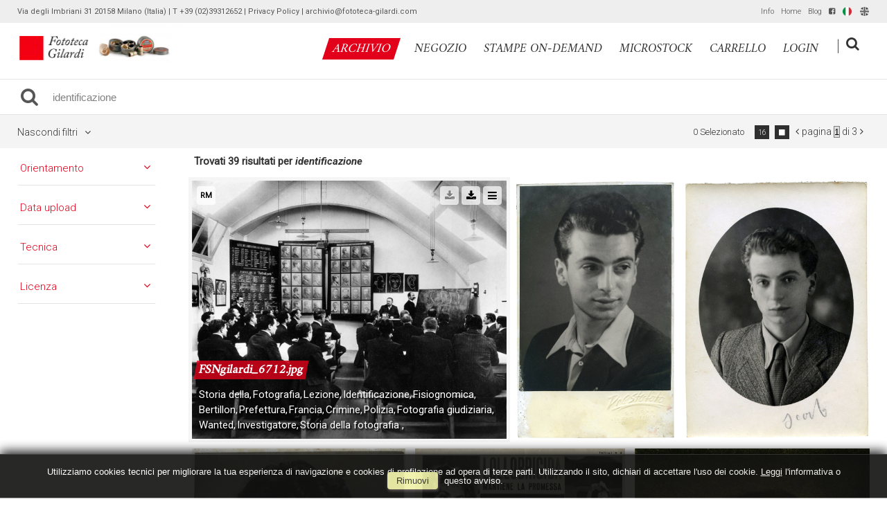

--- FILE ---
content_type: text/html; charset=UTF-8
request_url: https://archivio.fototeca-gilardi.com/search/it/1/0x7B22726571756573745F61727261795F736561726368626172223A226964656E7469666963617A696F6E65222C22726571756573745F61727261795F7375626A6563745F63656E74757279223A22222C22726571756573745F61727261795F7375626A6563745F65706F6368223A22222C22726571756573745F61727261795F696D6167655F63656E74757279223A22222C22726571756573745F61727261795F696D6167655F65706F6368223A22222C22726571756573745F61727261795F746563686E69717565223A22222C22726571756573745F61727261795F636F6E74696E656E74223A22227D
body_size: 24826
content:
<!DOCTYPE html>
<html lang="it" xml:lang="it" >
<head>
<base href='https://archivio.fototeca-gilardi.com/theme/gilardi2020/' />
<meta name="viewport" content="width=device-width, initial-scale=1"><meta charset='UTF-8'>
<meta http-equiv='X-UA-Compatible' content='IE=edge' />
<meta http-equiv='Content-Type' content='text/html; charset=UTF-8' />
<link 		type='image/ico'	 	href='https://archivio.fototeca-gilardi.com/favicon.ico' 		rel='icon' />
<link rel='alternate' href='https://archivio.fototeca-gilardi.com/search/it/1/[base64]' hreflang='it'><link rel='alternate' href='https://archivio.fototeca-gilardi.com/search/en/1/[base64]' hreflang='en'><meta name='google-site-verification' content='__wzB8AiQSxXHVHmo3itrkLraQtmAWlTlDfYMRzozAM' /><link 		type='text/css'			href='43894combine.css?argv=[base64]' 								rel='stylesheet'  />
<script type='text/javascript'  data-cookieconsent='ignore'>var basePATH				= '/';var gallery_section		= '0';var layoutFolding			= 'Folden';var openItemIn				= 'windowdiv';var itemPopUpWidth			= '800';var currentLanguage		= 'it';var availableLanguages		= ['it','en'];var currentPage 			= '';var cummonFields			= 'title,subject_date';var totalPage 				= '';var isOwnedLighbox			= false;var isDeskUser				= '';var isRootUser				= '';var isBillingUser			= '';var isReportUser			= '';var isClient				= '';var isGuest				= '';var isPhotographer			= '';var isAgent				= '';var loggedin_section		= 'public';var loggedin_userUploadSection		= '';var lastOpened				= [];var ua_analytics			= 'UA-18130186-1';var availableWidgets		= ['WidgetStaticImage','WidgetDynamicImage','WidgetTextBox','WidgetAdvSearchForm','WidgetAdvSearchFormElm'];var availableGallery		= [{"id":"1","description":"gallery_title"}];var availableLightbox		= null;var useHierarchicalThesaurus	= '0';var inEditMode					= '';var osType						= '';var isLoggedIn					= false;var userAccount				= '';var photographersCanUploadInPublic	=	0;</script><script src="https://js.stripe.com/v3/"></script><script 	type='text/javascript' 	 data-cookieconsent='ignore' 	src='https://archivio.fototeca-gilardi.com/43894combine.js?argv=0x7b22656e61626c65333630223a2230222c227468656d655f636861696e223a5b2267696c6172646932303230222c226d6f6d6170697832303139225d2c226163636f756e74223a2267696c61726469222c226c616e6775616765223a226974227d'></script>
<script 	type='text/javascript' 	 data-cookieconsent='ignore'    src='../../java/lang/43894it.inc.js'></script>
<script 	type='text/javascript'  data-cookieconsent='ignore' 	 src='https://archivio.fototeca-gilardi.com/personal/sharebox.js'></script>
<title>Fototeca Gilardi > Ricerca: identificazione</title><script language='javascript' data-cookieconsent='ignore'>window.jsonTemplate = {"_htmlSchema":null,"_browserObsolete":null,"_theme_chain":["gilardi2020","momapix2019"],"_seoHomePageDescription":"Powered by MomaPIX digital asset management software","sessionCanManageCategory":false,"sessionCanManageGallery":false,"sessionCanToggleCart":true,"sessionCanEmbed":false,"sessionUserAccount":"","sessionUserId":null,"sessionUserName":null,"sessionUserEmail":null,"sessionUserTag":null,"sessionUserCanSaveAiConversations":0,"sessionCurrentCategory":null,"sessionFolding":"sparse","itemsInThisLightbox":null,"lightboxDetail":null,"totalReturned":null,"sessionHideHelpPopup":null,"sessionCanDownloadLow":true,"sessionCanDownloadHi":true,"sessionDirectSelling":true,"directSelling":true,"sessionCanUploadItems":false,"sessionCanUseApplet":false,"sessionSoVideo":null,"sessionSoAudio":null,"sessionSoText":null,"sessionSoOther":null,"sessionSoCopyrightfree":null,"sessionSoRoyaltyfree":null,"sessionSoRightmanaged":null,"sessionCreditBalance":0,"sessionFilterSplcategories":null,"sessionClickboard":0,"sessionLbClickboard":0,"sessionModalLogin":null,"sessionSelectMode":1,"cfgExpressCheckout":true,"cfgAccountName":"gilardi","cfgItemIn":"windowdiv","cfgSoOrderBy":"relevance","cfgSoLogin":"and","cfgEnlargeSize":"and","cfgSoFolding":"sparse","cfgSoFilesize":null,"cfgSetupType":"enrolled","cfgSetupVersion":"plus","cfgSetupApikey":"1","cfgSetupLanguage":"IT","cfgHtml5Player":false,"cfgBannerText":null,"cfgAvailableItemsSize":"N|S|M|L|O","cfgFooterText":null,"cfgSetupId":"47","cfgGallerySection":false,"cfgDefaultLanguage":"IT","cfgAvailableLanguages":"IT,EN","cfgShowDownloadHistoryToClient":0,"cfgBaseURL":"https:\/\/archivio.fototeca-gilardi.com","cfgCommonFields":["title","subject_date"],"cfgRequestByEmail":0,"cfgUsePopupNotificationSound":"1","cfgCookiebotEnabled":false,"cfgShowEventEnlargedImage":0,"cfgBrowsableSection":{"public":["private","trash"]},"cfgDoNotAggregateInEvents":false,"cfgDoNotShowAggregatedItems":false,"cfgHiddenMetaFields":[],"cfgOrderMetaFields":["caption","keyword","object_name","supplier_account","authorbyline","copyrightnotice","source","credit","category","urgency","location","country","state","city","section","reserved_to","instructions","price_multiplier","price_tarifname","copyrightstatus","subject_century","subject_epoch","image_century","image_epoch","technique"],"cfgNewEditorDefault":false,"pageTitle":null,"theme":"gilardi2020","onend":"if \t\t($('content2').down('.itemBox')  && $(GetCookie('lastOpenedSearchItemBox')))  \t{\n    \t\t\t\t\t\t\tdocument.observe('dom:loaded',function() {$(GetCookie('lastOpenedSearchItemBox')).focus();focusonbody=true;delCookie('lastOpenedSearchItemBox')})}else if \t($('content2').down('.eventBox') && $(GetCookie('lastOpenedSearchEventBox'))) \t{\n    \t\t\t\t\t\t\tdocument.observe('dom:loaded',function() {$(GetCookie('lastOpenedSearchEventBox')).focus();focusonbody=true;delCookie('lastOpenedSearchEventBox')})}else if \t($('content2').down('.itemBox,.eventBox')) {\n    \t\t\t\t\t\t\tdocument.observe('dom:loaded',function() {$('content2').down('.itemBox,.eventBox').focus();focusonbody=true;})}showNextPageBox(); Event.observe(window, 'resize', function() { showNextPageBox() }); ","searchOn":"momasearch","requestCurrentEnd":"frontend","currency":"EUR","availableLightbox":null,"title":"","hashkey":null,"cfgBrowserHistoryEnable":true,"cfgBrowseByCategoryInSection":true,"cfgNoendScrolling":0,"cfgPreviewThumbSize":"450","cfgEnableActiveLightbox":null,"cfgEnableUsersWithDataDeletion":1,"cfgKeywordSeparetor":",","cfgAvailablesJoinTables":"","itemsInCart":[],"cfgSphinxFacetHierarchy":false,"cfgPreviewContextMenuEnable":false,"cfgOnmouseoverEnlarge":false,"cfgOnmouseoverEnlargeSize":400,"cfgSconnectImageMaxSize":"20000000","cfgSconnectImageMinSize":null,"cfgEcommerceTaxDefault":"22","cfgEcommerceTaxNotIncluded":"0","cfgEnableNegotiations":"0","cfgUsernameField":"login","cfgDateSeparator":"-","cfgTokenizeKeywords":false,"cfgPhotographerCanEditOwnedInPublic":false,"cfgAutomaticPwOnRegistration":false,"cfgAvailableFields":"[\"title\",\"subject_date\",\"state\",\"caption\",\"category\",\"city\",\"copyrightnotice\",\"copyrightstatus\",\"country\",\"credit\",\"instructions\",\"keyword\",\"location\",\"source\",\"creation_date\",\"object_name\",\"reserved_to\",\"transmission_reference\",\"urgency\",\"price_multiplier\",\"price_tarifname\",\"authorbyline\",\"continent\",\"image_century\",\"image_epoch\",\"license\",\"subject_century\",\"subject_epoch\",\"technique\"]","cfgSideBarEnable":true,"cfgGdprenable":true,"cfgOnContextMenu":false,"cfgOnPreviewContextMenu":false,"cfgEnableDragAndDropOfPreview":false,"cfgItemTransition":"fade","cfgKeywordSelector":"singlekey","cfgAutosuggest":"0","cfgToolbarLinks":"[{\"name\":\"info\",\"type\":\"dynamic\"},{\"name\":\"usage\",\"type\":\"dynamic\"},{\"name\":\"terms\",\"type\":\"dynamic\"},{\"name\":\"catalog\",\"type\":\"dynamic\"}]","cfgWizarBgImage":null,"cfgSetupWizarCompleted":true,"cfgServerEventUpload":"1","cfgPwStrenght":{"guest":"0","client":"0","photographer":"0","desk":"0"},"cfgCurrency":"EUR","cfgMainCurrency":"EUR","totalPage":3,"totalResult":"39","sessionCurrentLightbox":null,"sessionCurrentGallery":null,"sessionSoPhoto":null,"cfgIsDam":false,"cfgSpecialThumbnailDimension":"0","cfgSocialbookmarking":"1","cfgAnimateEventCover":0,"cfgRepositoryURL":"","cfgDateFormat":"euro","cfgEnableDragAndDropOfThumbnails":false,"root_theme":"momapix2019","requestGroupby":[],"requestArray":{"subject_century":"","subject_epoch":"","image_century":"","image_epoch":"","technique":"","continent":""},"requestNamePage":"search","requestNameSubPage":null,"requestItemsPerPage":16,"requestItemsSize":"N","requestTypeofView":null,"requestEventOrder":"date","requestLayoutFolding":"Folden","requestLayoutCaptioning":"Medium","requestCurrentPage":"1","requestCurrentLanguage":"IT","requestSearchBar":"identificazione","requestCategory":null,"requestdbLanguage":"it","requestViewMode":null,"requestSearchMode":"advanced","sessionLastURL":"\/search\/it\/1\/[base64]","sessionItemPageProtected":false,"sessionNeedAdminPanel":false,"sessionIsLoggedin":false,"sessionIsDeskUser":false,"sessionIsClient":false,"sessionIsGuest":false,"sessionIsPhotographer":false,"sessionCanManageLightbox":false,"cfgAdvSearchesSentByPost":0,"cfgEnableTcal":1,"cfgSetupAiTagging":"0","cfgSetupAifr":"0","cfgSetupAiFaceRecognition":null,"cfgSetupAiMetadataExtractor":"0","requestDistinctLicence":["RM","RF","MS"],"requestDistinctArchive":["photo"],"cfgCategories":[{"id":"3","empty":false,"id_parent":"2","code":"STO","description":"his","children":""}],"cfgPublicSharebox":[{"id":"7","direct_link_hashkey":"c4edea87dfb48dae872ed61641364134","title":"Enrico Berlinguer","type":"lightbox","type_id":"81176","id_cover":"13151","numberofitemsinlightbox":"3","b64_id":"0x4c47524f5367502f646e6b5a2b63654e6d61446c69534c73546e703477467733304c36504d333561456f593d"},{"id":"9","direct_link_hashkey":"0bb5338deb70866f1fe166ff26af5348","title":"gatto nella storia - focus storia","type":"lightbox","type_id":"81120","id_cover":null,"numberofitemsinlightbox":"0","b64_id":"0x7a487241303158506d47337a7958476730396f657155336541515178714d734b3658336e4749564f2b62773d"},{"id":"13","direct_link_hashkey":"c08846ea607efa75b5752742c8c0875a","title":"QUALIANO servizio Ando Gilardi 1954","type":"lightbox","type_id":"81188","id_cover":"31030","numberofitemsinlightbox":"44","b64_id":"0x57422f685952324d434a476744375974795464506d456a6a5745325a6448384c2b2f32626e5354474476513d"},{"id":"14","direct_link_hashkey":"ca940a3eb127abaf9a6724990f0210af","title":"copertine Lavoro CGIL","type":"lightbox","type_id":"81068","id_cover":"35922","numberofitemsinlightbox":"41","b64_id":"0x3351684c73644345544e706d615a67694c6f4759545559623749347254362b3168616355644359424c69593d"},{"id":"16","direct_link_hashkey":"7726cf97c6d84a24fb8bb168c1de5a7e","title":"Giacomo Rizzolatti","type":"lightbox","type_id":"81172","id_cover":null,"numberofitemsinlightbox":"0","b64_id":"0x7a487241303158506d47337a7958476730396f657155336541515178714d734b3658336e4749564f2b62773d"},{"id":"17","direct_link_hashkey":"fdcb66ca8b96515c785b82907dc8e6c3","title":"ANIMALS in the ancient treatises","type":"lightbox","type_id":"81195","id_cover":"5283","numberofitemsinlightbox":"125","b64_id":"0x2f6a59445a6c65774a6f7a6a7362504d2b39617365485576437275675858736c7167706a3962596f6868733d"},{"id":"19","direct_link_hashkey":"4bcc31f0abcc1b761045fc6301dca28d","title":"Crime imagery","type":"lightbox","type_id":"81197","id_cover":"24965","numberofitemsinlightbox":"45","b64_id":"0x685a524635592b4a7063382f74314147674a44396a714e624c58705877614878516e6d34765565396b2f513d"},{"id":"20","direct_link_hashkey":"e5174c87bb5504b2435548d377886e2e","title":"Ritratto di Ando: meglio ladro che fotografo","type":"lightbox","type_id":"81196","id_cover":"18924","numberofitemsinlightbox":"67","b64_id":"0x68304d5235684a7959372b666e4f2b574442747a627a562b4b546d5631474b4c4c662b704f58473432774d3d"},{"id":"22","direct_link_hashkey":"958d837d1208c5c5a01951eaf8b81109","title":"controllo utilizzi","type":"lightbox","type_id":"81069","id_cover":null,"numberofitemsinlightbox":"0","b64_id":"0x7a487241303158506d47337a7958476730396f657155336541515178714d734b3658336e4749564f2b62773d"},{"id":"24","direct_link_hashkey":"9afd3dd44a2f1bf902c84f71b91d25b3","title":"Work & Freetime around Wine - 19th and early 20th Century in photography on-line @ 2013 \/ 06","type":"lightbox","type_id":"81066","id_cover":"12924","numberofitemsinlightbox":"70","b64_id":"0x6b6e324e416a393652446c3571353654564f4c474b6b515555446b637a6b686b6d4a636c7a436b62616d303d"},{"id":"25","direct_link_hashkey":"11bf485e37cffe25e13a793613d18142","title":"Trades and Professions - photographies from 19th early 20th Century,  on-line @ 2013 \/ 06","type":"lightbox","type_id":"81065","id_cover":"28771","numberofitemsinlightbox":"146","b64_id":"0x616e33502f2b6256476e33515a6d4353345830565a4e72553038444e65436662554e51396b7536417037773d"},{"id":"26","direct_link_hashkey":"a39a43dfdb3f4e7a98aeddcb7dc58f1d","title":"Devotional holy pictures of Catholic religion on-line @ 2013 \/ 06","type":"lightbox","type_id":"81063","id_cover":"33348","numberofitemsinlightbox":"765","b64_id":"0x2b726f34304779776442326578664c3770796f474d32774351385a586d62504b313331584e4a62683334383d"},{"id":"27","direct_link_hashkey":"e7e19155ade9d45f04eb3da759d8c98a","title":"I luoghi verdiani di Edoardo Fornaciari","type":"lightbox","type_id":"81072","id_cover":"31964","numberofitemsinlightbox":"8","b64_id":"0x4a347278436d377a644d4b537246714365612f38326951364d63754c47416c46464f4e78447737746e51733d"},{"id":"28","direct_link_hashkey":"acf1cb099085535e76e0c9a211b74dd7","title":"Default","type":"lightbox","type_id":"3153","id_cover":"33442","numberofitemsinlightbox":"7","b64_id":"0x634b4552597437374f6a2f56426d4c6b674e4e30776e4e6641794c7435496961697650325963763173764d3d"},{"id":"29","direct_link_hashkey":"bec3936796b1c289041c36d69b2005be","title":"da collezione Hine-Lombroso","type":"lightbox","type_id":"81224","id_cover":null,"numberofitemsinlightbox":"0","b64_id":"0x7a487241303158506d47337a7958476730396f657155336541515178714d734b3658336e4749564f2b62773d"},{"id":"30","direct_link_hashkey":"52be7dc3bab036dfc389db1ab6bba32c","title":"I magnifici randagi ~ album","type":"lightbox","type_id":"81239","id_cover":"10556","numberofitemsinlightbox":"55","b64_id":"0x4533714e6d6e4977396158772b373952502f6e2f64385561344b47704d464f516d704d6851373136512b6f3d"},{"id":"32","direct_link_hashkey":"2812197b1da80a5074d8022aca3a2d05","title":"Il Tempo e la Storia","type":"lightbox","type_id":"81204","id_cover":"29667","numberofitemsinlightbox":"82","b64_id":"0x4b6b7a39596b7848635a6d3443776b43536f544e453330326b4d6f6576573342736c3365706774716b51303d"},{"id":"33","direct_link_hashkey":"d7d6ee0e5d636a8a4c1927ba2eb638e5","title":"PANORAMICA ASSEDIO REPUBBLICA ROMANA","type":"event","type_id":"27640","id_cover":"35860","numberofitemsinlightbox":"17","b64_id":"0x5630754170433568576d654c736c416747666b356b33747767344f596f782b6a565749314a414f63764d593d"},{"id":"39","direct_link_hashkey":"703750ad03366e0758bb900977a34bbe","title":"Olive & Bulloni prima serie (stampe on demand)","type":"lightbox","type_id":"61326","id_cover":"4491","numberofitemsinlightbox":"8","b64_id":"0x6d6179725243703979794d3238556f694e63713470566b626f6d70774c394c502f367a4f43426b74334c733d"},{"id":"40","direct_link_hashkey":"6ae2154f63a87384f899c90a9cfba792","title":"BOVISA vecchia, sezione in lavorazione...","type":"lightbox","type_id":"81272","id_cover":"36016","numberofitemsinlightbox":"6","b64_id":"0x387a5148307866316e33424b532b432f4a6d647834637566516d415468555258594c4179594b45654536493d"},{"id":"43","direct_link_hashkey":"31beba53770c60e18a4a7e80a8695e05","title":"NAPOLI napoletanit\u00e0","type":"lightbox","type_id":"81302","id_cover":"36353","numberofitemsinlightbox":"85","b64_id":"0x764b736b6b4b7953585a4933734f424f5a777155547653424d6e5864424c5430716156646d6c31377230493d"},{"id":"46","direct_link_hashkey":"7d2376700edf91edd43c76457bdeefb7","title":"Ando visto da...","type":"lightbox","type_id":"81294","id_cover":null,"numberofitemsinlightbox":"0","b64_id":"0x7a487241303158506d47337a7958476730396f657155336541515178714d734b3658336e4749564f2b62773d"},{"id":"50","direct_link_hashkey":"ebb3502ee1a2ed38efa35bdfce257d7b","title":"a proposito delle ricerche su satira in Francia, caricatura e religione, antislamismo e dintorni","type":"lightbox","type_id":"81301","id_cover":"16044","numberofitemsinlightbox":"67","b64_id":"0x667a7950684f7478443168317757485030763334336169683148477567536a6f657670707a56762f6550413d"},{"id":"51","direct_link_hashkey":"d8b8e68c7df4d2326efb8a10fa963086","title":"negozio STAMPE #andogilardi reporter SUD E MAGIA","type":"lightbox","type_id":"81276","id_cover":"22391","numberofitemsinlightbox":"12","b64_id":"0x51507463656f74584c513879634d766d345737777a6d76436b63624c38793361723638634b7862525565343d"},{"id":"54","direct_link_hashkey":"f149a1c3194f70e744a15886e94be190","title":"negozio STAMPE #andogilardi reporter LAVORO","type":"lightbox","type_id":"81275","id_cover":"16114","numberofitemsinlightbox":"33","b64_id":"0x32696d77335941674f2f67652f33352b2f6959344b773454506835567a554163446c557953456a557938453d"},{"id":"55","direct_link_hashkey":"b8650792de477c462213bfda324d46c7","title":"filosofia: vita e societ\u00e0","type":"lightbox","type_id":"81258","id_cover":"25618","numberofitemsinlightbox":"47","b64_id":"0x654a44394265495077705453554d384a346975346e63585a2f67524a57526a7a314c51556f76704f3854593d"},{"id":"59","direct_link_hashkey":"9f9d78c182718b3ec69358cb96139821","title":"immagini LEE da togliere da AKG","type":"lightbox","type_id":"81563","id_cover":null,"numberofitemsinlightbox":"0","b64_id":"0x7a487241303158506d47337a7958476730396f657155336541515178714d734b3658336e4749564f2b62773d"},{"id":"60","direct_link_hashkey":"3c272ccc5d0de8273be4d97c12ff3cd7","title":"proposte da scegliere per realizzare stampe collezionismo (estate gelatin silver print) da servizi fografici Ando Gilardi realizzati 1952-1967","type":"lightbox","type_id":"81907","id_cover":"4491","numberofitemsinlightbox":"116","b64_id":"0x6d6179725243703979794d3238556f694e63713470566b626f6d70774c394c502f367a4f43426b74334c733d"},{"id":"62","direct_link_hashkey":"ba2f265b611a983c2dad0489ddcee64a","title":"Economisti di Dariush","type":"lightbox","type_id":"81899","id_cover":"42276","numberofitemsinlightbox":"16","b64_id":"0x4f2b452b615131694a2f537a78547765594c46656f524f45586e594a395141686c504c514a43432b764f733d"},{"id":"64","direct_link_hashkey":"2c80422357f51ac76f1dd3a33dc9e99e","title":"ANDO GILARDI, FOTOMONTAGGIO COLOR G, 1975 CIRCA","type":"event","type_id":"10500","id_cover":null,"numberofitemsinlightbox":"0","b64_id":"0x7a487241303158506d47337a7958476730396f657155336541515178714d734b3658336e4749564f2b62773d"},{"id":"66","direct_link_hashkey":"cf68511b18b37fc0f3d407b10a94ac0b","title":"MILITARI IN POSA FOTOGRUPPO","type":"event","type_id":"25530","id_cover":"33444","numberofitemsinlightbox":"1","b64_id":"0x776f4a42346975334d313654527a5a4f7050334c71326a6559666f3163774d365154327a38716e426674493d"},{"id":"72","direct_link_hashkey":"2bddb0ab345e328d30bd94391e0843bb","title":"Notre Dame per Getty Images","type":"lightbox","type_id":"81903","id_cover":"14515","numberofitemsinlightbox":"38","b64_id":"0x6d6e596e4d4972595a79665941514a43582b7142527a4c5a684745656a62644558524d6b444158387670513d"},{"id":"75","direct_link_hashkey":"52d00a20f5b8018a2b1a6fe6d59ede60","title":"suggestioni per architettura d'interni","type":"lightbox","type_id":"81912","id_cover":"41302","numberofitemsinlightbox":"96","b64_id":"0x3065354b714478733632776d36664b34626e52354152486739474e4f5438456750725379784557757449303d"},{"id":"76","direct_link_hashkey":"fd203c1af73ff30b548d303c9e94e721","title":"dal fondo","type":"lightbox","type_id":"82065","id_cover":"31716","numberofitemsinlightbox":"20","b64_id":"0x784c65486c2b70732f435352442b763466456e50624a6b6e337159427369565978302b4632416a75546d733d"},{"id":"77","direct_link_hashkey":"710b7c39db38d951b72957abe58990da","title":"dal fondo","type":"lightbox","type_id":"82066","id_cover":"31733","numberofitemsinlightbox":"14","b64_id":"0x72417a4a4864634879415668544c2f7542567a33494c6247366d523752736366347437706544634b6941303d"},{"id":"78","direct_link_hashkey":"76bc0f278116c7a3760a7b3bde26b5cb","title":"dal fondo","type":"lightbox","type_id":"82067","id_cover":"10567","numberofitemsinlightbox":"20","b64_id":"0x345956737443526d4f6565766367514e466d394341332f6b483251316c39774a37446d2b2b476f2b3641593d"},{"id":"79","direct_link_hashkey":"34e79fef12f535788d35340294d9c2fd","title":"dal fondo","type":"lightbox","type_id":"82068","id_cover":"42898","numberofitemsinlightbox":"20","b64_id":"0x3978734458706e6b72767837376b4c792f73674b5a7237363136484b6f30586b786c3861463731584669673d"},{"id":"80","direct_link_hashkey":"2b7e3064d21eaa73030f2845f403a2a1","title":"Neorealismo per Antonella Russo","type":"lightbox","type_id":"82117","id_cover":"40984","numberofitemsinlightbox":"17","b64_id":"0x482b6b66416434424d6a356e4e494d546e4156677564344f615046352f4e4c794d624e5773456e62556c773d"},{"id":"81","direct_link_hashkey":"4e555484eda95ba80faf3213ccd54241","title":"servizi da Vie Nuove per Antonella Russo","type":"lightbox","type_id":"82118","id_cover":null,"numberofitemsinlightbox":"0","b64_id":"0x7a487241303158506d47337a7958476730396f657155336541515178714d734b3658336e4749564f2b62773d"}],"mainLanguage":"IT","cart_numberOfItems":"0","total_amount":"0.00","database":"momasearch","meta":{"total":"16","total_found":"39","total_relation":"eq","time":"0.027","multiplier":"8","keyword[0]":"__minus47__","docs[0]":"0","hits[0]":"0","keyword[1]":"__null__","docs[1]":"40484","hits[1]":"40484","keyword[2]":"identificazione","docs[2]":"56","hits[2]":"58","keyword[3]":"whm47gilardi","docs[3]":"40484","hits[3]":"40484","total_time":0.0269999999999999996946886682280819513835012912750244140625},"searchErrors":null,"facet":{"orderby":{"format":"string","type":"radio","values":{"1":{"label":"date","cnt":null},"3":{"label":"relevance","cnt":null},"6":{"label":"starorder","cnt":null}}},"media_type":{"format":"string","type":"radio","values":{"0":{"label":"any","cnt":null,"value":""},"1":{"label":"photo","cnt":null},"2":{"label":"video","cnt":null},"4":{"label":"audio","cnt":null},"8":{"label":"text","cnt":null}}},"model_release":{"format":"string","type":"radio","values":[{"label":"any","cnt":null,"value":""},{"label":"model_release1","cnt":null},{"label":"model_release2","cnt":null}]},"color":{"format":"string","type":"radio","values":[{"label":"any","cnt":null,"value":""},{"label":"color1","cnt":null},{"label":"color2","cnt":null}]},"license":{"format":"string","type":"radio","values":{"0":{"label":"any","cnt":null,"value":""},"1":{"label":"license1","cnt":null},"2":{"label":"license2","cnt":null},"4":{"label":"license4","cnt":null},"8":{"label":"license8","cnt":null}}},"maincategory":{"format":"string","type":"radio","values":[{"label":"any","cnt":null,"value":""},{"label":"editorial","cnt":null,"value":"editorial"},{"label":"creative","cnt":null,"value":"creative"}]},"position":{"format":"string","type":"radio","values":{"0":{"label":"any","cnt":null,"value":""},"1":{"label":"position1","cnt":null},"2":{"label":"position2","cnt":null},"4":{"label":"position4","cnt":null},"8":{"label":"position8","cnt":null}}},"image_size":{"format":"string","type":"radio","values":{"0":{"label":"any","cnt":null,"value":""},"6":{"label":"1MB","cnt":null,"value":"6"},"5":{"label":"5MB","cnt":null,"value":"5"},"4":{"label":"15MB","cnt":null,"value":"4"},"3":{"label":"24MB","cnt":null,"value":"3"},"2":{"label":"48MB","cnt":null,"value":"2"},"1":{"label":"70MB","cnt":null,"value":"1"}}},"data_taken":{"format":"int","type":"radio","values":[{"label":"any","cnt":null,"value":""},{"label":"last_week","cnt":null,"value":1},{"label":"last_month","cnt":null,"value":2},{"label":"last_year","cnt":null,"value":3},{"label":"custom_date","cnt":null,"value":4}]},"data_upload":{"format":"int","type":"radio","values":[{"label":"any","cnt":null,"value":""},{"label":"last_week","cnt":null,"value":1},{"label":"last_month","cnt":null,"value":2},{"label":"last_year","cnt":null,"value":3},{"label":"custom_date","cnt":null,"value":4}]},"data_creation":{"format":"int","type":"radio","values":[{"label":"any","cnt":null,"value":""},{"label":"last_week","cnt":null,"value":1},{"label":"last_month","cnt":null,"value":2},{"label":"last_year","cnt":null,"value":3},{"label":"custom_date","cnt":null,"value":4}]},"number_of_people":{"format":"int","type":"radio","values":[{"label":"any","cnt":null,"value":""},{"label":"number_of_people1","cnt":null},{"label":"number_of_people2","cnt":null},{"label":"number_of_people3","cnt":null},{"label":"number_of_people4","cnt":null},{"label":"number_of_people5","cnt":null},{"label":"number_of_people6","cnt":null},{"label":"number_of_people7","cnt":null},{"label":"number_of_people8","cnt":null}]},"ethnicity":{"format":"string","type":"radio","values":[{"label":"any","cnt":null,"value":""},{"label":"caucasian","cnt":null,"value":"caucasian"},{"label":"asian","cnt":null,"value":"asian"},{"label":"african","cnt":null,"value":"african"},{"label":"middle-eastern","cnt":null,"value":"middle-eastern"},{"label":"hispanic","cnt":null,"value":"hispanic"},{"label":"multi-ethnic","cnt":null,"value":"multi-ethnic"},{"label":"india","cnt":null,"value":"indian"}]},"settings":{"format":"string","type":"radio","values":[{"label":"any","cnt":null,"value":""},{"label":"indoors","cnt":null,"value":"indoors"},{"label":"outdoors","cnt":null,"value":"outdoors"},{"label":"studioshot","cnt":null,"value":"studio"},{"label":"underwater","cnt":null,"value":"underwater"}]},"technique":{"format":"string","type":"radio","values":[{"label":"any","cnt":null,"value":""},{"label":"longexposure","cnt":null,"value":"longexposure"},{"label":"backlit","cnt":null,"value":"backlit"},{"label":"sepiatoned","cnt":null,"value":"sepiatoned"},{"label":"silhouette","cnt":null,"value":"silhouette"},{"label":"copyspace","cnt":null,"value":"copyspace"},{"label":"focusonforeground","cnt":null,"value":"focusonforeground"},{"label":"focusonbackground","cnt":null,"value":"focusonbackground"},{"label":"background","cnt":null,"value":"background"},{"label":"digitalcomposite","cnt":null,"value":"digitalcomposite"},{"label":"computergenerated","cnt":null,"value":"computergenerated"},{"label":"blurred","cnt":null,"value":"blurred"},{"label":"whitebackground","cnt":null,"value":"whitebackground"}]},"viewpoint":{"format":"string","type":"radio","values":[{"label":"any","cnt":null,"value":""},{"label":"front","cnt":null,"value":"front"},{"label":"rear","cnt":null,"value":"rear"},{"label":"side","cnt":null,"value":"side"},{"label":"distant","cnt":null,"value":"distant"},{"label":"closeup","cnt":null,"value":"closeup"},{"label":"surface","cnt":null,"value":"surface"},{"label":"above","cnt":null,"value":"above"},{"label":"below","cnt":null,"value":"below"},{"label":"aerial","cnt":null,"value":"aerial"}]},"age":{"format":"string","type":"radio","values":[{"label":"any","cnt":null,"value":""},{"label":"newborn","cnt":null,"value":"newborn"},{"label":"baby","cnt":null,"value":"baby"},{"label":"toddler","cnt":null,"value":"toddler"},{"label":"child","cnt":null,"value":"child"},{"label":"preteen","cnt":null,"value":"preteen"},{"label":"teenager","cnt":null,"value":"teenager"},{"label":"youngadult","cnt":null,"value":"youngadult"},{"label":"midadult","cnt":null,"value":"midadult"},{"label":"matureadult","cnt":null,"value":"matureadult"},{"label":"senioradult","cnt":null,"value":"senioradult"},{"label":"adult","cnt":null,"value":"adult"},{"label":"elderly","cnt":null,"value":"elderly"}]},"folding":{"format":"boolean","type":"radio","values":[{"label":"unfolden","cnt":null},{"label":"folden","cnt":null}]},"provider":{"type":"checkbox","format":"string","values":{"none":{"label":"any","cnt":null},"momanet":{"label":"momanet","cnt":"39"}}},"momanet-copyrightnotice":{"type":"checkbox","format":"string","values":{"none":{"label":"any","cnt":null},"Fototeca Gilardi":{"label":"Fototeca Gilardi","cnt":"38","value":"Fototeca Gilardi"},"Fototeca Gilardi\/Associazione Maraja":{"label":"Fototeca Gilardi\/Associazione Maraja","cnt":"1","value":"Fototeca Gilardi\/Associazione Maraja"}}},"momanet-subject_century":{"type":"checkbox","format":"string","values":{"none":{"label":"any","cnt":null},"I":{"label":"I","cnt":"4","value":"I"},"XIX":{"label":"XIX","cnt":"8","value":"XIX"},"XV":{"label":"XV","cnt":"1","value":"XV"},"XVIII":{"label":"XVIII","cnt":"1","value":"XVIII"},"XX":{"label":"XX","cnt":"22","value":"XX"},"XXI":{"label":"XXI","cnt":"3","value":"XXI"}}},"momanet-subject_epoch":{"type":"checkbox","format":"string","values":{"none":{"label":"any","cnt":null},"Anni Cinquanta":{"label":"Anni Cinquanta","cnt":"1","value":"Anni Cinquanta"},"Anni Ottanta":{"label":"Anni Ottanta","cnt":"3","value":"Anni Ottanta"},"Anni Quaranta":{"label":"Anni Quaranta","cnt":"2","value":"Anni Quaranta"},"Anni Trenta":{"label":"Anni Trenta","cnt":"1","value":"Anni Trenta"},"Antica Roma":{"label":"Antica Roma","cnt":"4","value":"Antica Roma"},"Comune di Parigi":{"label":"Comune di Parigi","cnt":"1","value":"Comune di Parigi"},"Duemila":{"label":"Duemila","cnt":"3","value":"Duemila"},"Fascismo":{"label":"Fascismo","cnt":"4","value":"Fascismo"},"Nazismo":{"label":"Nazismo","cnt":"3","value":"Nazismo"},"Novecento":{"label":"Novecento","cnt":"2","value":"Novecento"},"Ottocento":{"label":"Ottocento","cnt":"3","value":"Ottocento"},"Prima Guerra Mondiale":{"label":"Prima Guerra Mondiale","cnt":"2","value":"Prima Guerra Mondiale"},"Proibizionismo":{"label":"Proibizionismo","cnt":"1","value":"Proibizionismo"},"Rinascimento":{"label":"Rinascimento","cnt":"1","value":"Rinascimento"},"Risorgimento":{"label":"Risorgimento","cnt":"4","value":"Risorgimento"},"Seconda Guerra Mondiale":{"label":"Seconda Guerra Mondiale","cnt":"1","value":"Seconda Guerra Mondiale"},"vuoto":{"label":"vuoto","cnt":"3","value":"vuoto"}}},"momanet-image_century":{"type":"checkbox","format":"string","values":{"none":{"label":"any","cnt":null},"XIX":{"label":"XIX","cnt":"12","value":"XIX"},"XVII":{"label":"XVII","cnt":"1","value":"XVII"},"XVIII":{"label":"XVIII","cnt":"1","value":"XVIII"},"XX":{"label":"XX","cnt":"20","value":"XX"},"XXI":{"label":"XXI","cnt":"5","value":"XXI"}}},"momanet-image_epoch":{"type":"checkbox","format":"string","values":{"none":{"label":"any","cnt":null},"Anni Ottanta":{"label":"Anni Ottanta","cnt":"1","value":"Anni Ottanta"},"Anni Quaranta":{"label":"Anni Quaranta","cnt":"3","value":"Anni Quaranta"},"Anni Trenta":{"label":"Anni Trenta","cnt":"2","value":"Anni Trenta"},"Barocco":{"label":"Barocco","cnt":"1","value":"Barocco"},"Comune di Parigi":{"label":"Comune di Parigi","cnt":"1","value":"Comune di Parigi"},"Duemila":{"label":"Duemila","cnt":"3","value":"Duemila"},"Duemiladieci":{"label":"Duemiladieci","cnt":"2","value":"Duemiladieci"},"Fascismo":{"label":"Fascismo","cnt":"2","value":"Fascismo"},"Nazismo":{"label":"Nazismo","cnt":"3","value":"Nazismo"},"Neorealismo":{"label":"Neorealismo","cnt":"1","value":"Neorealismo"},"Novecento":{"label":"Novecento","cnt":"2","value":"Novecento"},"Ottocento":{"label":"Ottocento","cnt":"4","value":"Ottocento"},"Prima Guerra Mondiale":{"label":"Prima Guerra Mondiale","cnt":"2","value":"Prima Guerra Mondiale"},"Proibizionismo":{"label":"Proibizionismo","cnt":"1","value":"Proibizionismo"},"Risorgimento":{"label":"Risorgimento","cnt":"4","value":"Risorgimento"},"Seconda Guerra Mondiale":{"label":"Seconda Guerra Mondiale","cnt":"1","value":"Seconda Guerra Mondiale"},"vuoto":{"label":"vuoto","cnt":"6","value":"vuoto"}}},"momanet-tecnica":{"type":"checkbox","format":"string","values":{"none":{"label":"any","cnt":null},"Calcografia":{"label":"Calcografia","cnt":"2","value":"Calcografia"},"Copertina":{"label":"Copertina","cnt":"2","value":"Copertina"},"Documento":{"label":"Documento","cnt":"7","value":"Documento"},"Fotografia":{"label":"Fotografia","cnt":"16","value":"Fotografia"},"Fotoincisione":{"label":"Fotoincisione","cnt":"1","value":"Fotoincisione"},"Illustrazione":{"label":"Illustrazione","cnt":"1","value":"Illustrazione"},"Incisione":{"label":"Incisione","cnt":"3","value":"Incisione"},"Incisione colorata":{"label":"Incisione colorata","cnt":"1","value":"Incisione colorata"},"Litografia":{"label":"Litografia","cnt":"1","value":"Litografia"},"Pagina tipografica":{"label":"Pagina tipografica","cnt":"1","value":"Pagina tipografica"},"Pagina tipografica illustrata":{"label":"Pagina tipografica illustrata","cnt":"4","value":"Pagina tipografica illustrata"}}},"momanet-license":{"type":"checkbox","format":"string","values":{"none":{"label":"any","cnt":null},"0":{"label":1,"cnt":"34","value":1},"1":{"label":2,"cnt":"5","value":2}}}},"facetFilters":[],"foundRows":"39","additionalClasses":"mouseover zoom_button ","itemsInActiveLightbox":null,"sessionLastSeen":["25179","46442","46440","46437","45964","45156","43063","43062","42852","42743","42742","42687","40243","40242","35688","34114"]}</script>
<meta name="description" content="Powered by MomaPIX digital asset management software" />

<meta property="og:title"          content="Fototeca Gilardi" />
<meta property="og:type"           content="home" />
<meta property="og:url"            content="https://archivio.fototeca-gilardi.com/home"/>
<meta property="og:image"          content="https://archivio.fototeca-gilardi.com/img/faviconDefault.png" />
<meta property="og:description" 	 content="Powered by MomaPIX digital asset management software" />
<meta property="og:site_name" 	content="Fototeca Gilardi" />

<link rel="canonical" href="https://archivio.fototeca-gilardi.com/home" /></head>
<body id='body'  ondragstart='return false'  data-searchon='momasearch'  data-social-content='true'  hotkeyContext='body'   data-oi='windowdiv'  data-view-mode=''  data-iconsize='itemsSizeN'  data-category=''  data-theme='gilardi2020'  data-maintable=''  pagename='search'  class='search public  '  oncontextmenu='return onContextMenu(event)'   data-archive=''  data-username=''  data-usertag=''  data-license=''  data-language='IT'  data-event-subev=''  data-group=''  data-account-name='gilardi'  data-dark-mode='off'  data-contentview=''  data-usertype=''>
<div  id='momabody' style=''><div id='header'><div id='mini-toolbar-container' class='clearfix' style = 'box-sizing: border-box; padding: 10px 25px; background-color: #eee;'><p style='font-size: 11px; font-weight: normal; padding: 0px; margin: 0px; float: left;'>Via degli Imbriani 31 20158 Milano (Italia) | T +39 (02)39312652 | <a id="dynamic_terms">Privacy Policy</a> | archivio@fototeca-gilardi.com</p><ul id='mini-toolbar' style='font-size: 11px;float: right; margin: 0px; padding-left: 0px; padding: 0px;box-sizing: border-box; border-radius: 0px 0px 4px 4px;'><li id='dynamic_info' class=''>Info</li><li onclick='window.location.href="https://fototeca-gilardi.com/"'>Home</li><li onclick='window.location.href="https://fototeca-gilardi.com/blog/"'>Blog</li><li class='fa fa-facebook-square' onclick='window.open("https://www.facebook.com/FototecaGilardi")'></li><li class='language languageIT selected-lang' onclick='event.preventDefault(); SetLanguageAndReload("IT")'>IT</li><li class='language languageEN ' onclick='event.preventDefault(); SetLanguageAndReload("EN")'>EN</li></ul></div><div id='visible_header' class='clearfix'><div id='header_text' class='header localizable.header_text' onclick='window.document.location = jsonTemplate.cfgBaseURL;'>gilardinew</div><div id='toolbar'><nav id='toolbar_ul'><span id='page_search' class='current'>ARCHIVIO</span><span onclick='window.location.href="http://fototeca-gilardi.com/negozio-home/"'>NEGOZIO</span><span id='gilardi_search_rf' class=''>STAMPE ON-DEMAND</span><span id='gilardi_search_ms' class=''>MICROSTOCK</span><span id='page_cart' data-name='cart' data-icon='&#xf07a;' data-hint='carrello'>carrello<em id='cartbar_container' style='display:none;'> (<i id='cartbar'>0</i>) </em></span><span id='page_login' class=''>login</span></nav><div id="search_button_fake"><p>|</p><i id="fake_button_search" class="fa fa-search" style="cursor: pointer; font-family: fontawesome;font-size: 20px;display: inline;padding-left: 10px;"></i></div></div><div id='search_box-form' class='opened'><div style='position:relative;display: block; float: left;' id='searchbarcontainer'><div id='categorycontainer'><select id='categorySelect' tabindex = '-1'><option  class='level0' value='DFL'>qualsiasi categoria</option><option class='level1' value='STO' >his</option>
</select></div><a id='button-search_go' class='button'></a><input  type='text' 	tabindex = '-1' hotkeycontext='search' id='searchbar' 	placeholder='cerca per parola chiave, id o nome file' name='searchbar' 	value="identificazione"	autocomplete='off'  /></div></div><div id='search_box-form-fake'></div></div></div>	
<div id="content2">

	<div id="pageBar" class="pageBar clearfix">
		<div id='button_filter_container' class=''><div id='close-filter-container'  class='button_filter '><label id='close-filter-container-label'>Nascondi filtri</label></div><div id='open-filter-container' class='button_filter hidden'><label id='open-filter-container-label'> Visualizza filtri</label></div> </div><div id='browsingBar'><span id='previusPage' class='previusPageIcon disable' style='font-family:fontawesome;'> &#xf104; </span><span class='hidemesoon'>pagina </span><select tabindex = '-1' id='pageSelector'><option selected='selected' value='1'>1</option><option  value='2'>2</option><option  value='3'>3</option></select><span class='hidemesoon'> di 3</span><span id='nextPage' class='nextPageIcon ' style='font-family:fontawesome;'> &#xf105; </span></div><div id="show_area" style="position:relative; display:inline-block; float: right; white-space: nowrap; overflow:hidden;" ><div id="subTitle" class="subTitleBar" ><div class='ul' id='itemPerPageListUl' onmouseout="this.down().writeAttribute('style','')" onmouseover="this.down().clonePosition(this,{'setWidth':false,'setHeight':false})"><ul id='itemPerPageList' title='seleziona il numero di elementi da mostrare per pagina'><li id='itemsPerPage16' class='pagingIcon pagingIcon16Selected Selected'> 16 </li><li id='itemsPerPage32' class='pagingIcon pagingIcon32 '> 32 </li><li id='itemsPerPage64' class='pagingIcon pagingIcon64 '> 64 </li><li id='itemsPerPage96' class='pagingIcon pagingIcon96 '> 96 </li></ul></div><div class='ul' id='itemSizeListUl' onmouseout="this.down().writeAttribute('style','')" onmouseover="this.down().clonePosition(this,{'setWidth':false,'setHeight':false})"><ul id='itemSizeList' title='seleziona il layout' class='ulItemsSize9'><li id='itemsSizeN' 	class='pagingIcon itemsSizeNSelected Selected'>&#xf04d;</li><li id='itemsSizeM' 	class='pagingIcon itemsSizeM '>&#xf009;</li></ul></div><ul id='distinctLicense' ><li class='so_rightmanaged pagingIcon Selected  true'  title='mostra o nascondi i file con licenza rights-managed'>RM</li><li class='so_royaltyfree pagingIcon Selected  true'  title='mostra o nascondi i file con licenza royalty-free'>RF</li><li class='so_royaltyfree pagingIcon Selected  true'  title='hide_show_ms'>MS</li></ul></div></div><div id='button_area_minimize'>Tools</div><div id='button_area'><a id="button-selectedItems" class="button SelectedItems hint--bottom" title="Svuota selezione" data-icon="">selected</a></div>	
	</div>

	<div id='table-container' class='cell' >

		<div id='sidebar-container'   >

			<div class='so_outer'><div id='adv_search_options1' class='toggle'><div class='so_inner' style='margin:auto'><table border=0 style='width:100%; border:0px solid gray; border-collapse: collapse;'><tr><td valign='top'><div id='sphinxToolBar' class='searchBar classic'> <div id='providerList' class='momanet  flexwrap' ><div id='orderby-container' class='searchoption orderby   '  ><label>Ordinamento</label><label class='hidden'>Rilevanza</label><span id='orderby-switcher' class='switcher f closed'></span><fieldset data-legend='orderby' id='orderby-list' class='closed'><div style='display:none' class='searchonnextul'><input onkeyup="var val = this.value; $$('#'+this.up().next('ul').identify()+' input').each(function(s) {pattern2 = new RegExp(val,'i'); if (pattern2.test($(s).value)) $(s).up('li').show(); else $(s).up('li').hide();});" type='text' value="" class='searchonnextulinput'/></div><input  data-format='string' type='hidden'  value="3" id='orderby'  data-min='' data-max='' name='orderby' class='searchopt'/><ul><li  data-input='orderby_1' style='display:block;position:relative; '><input   data-legend='orderby' class='momasearchfacet' data-format='string' type='radio' 	 value="1"  id='input_orderby_1' name='input_orderby' ><label style='vertical-align:middle; cursor:pointer;' for='input_orderby_1' class=''>data</label></li><li  data-input='orderby_3' style='display:block;position:relative; '><input   data-legend='orderby' class='momasearchfacet' data-format='string' type='radio' 	checked='checked' value="3"  id='input_orderby_3' name='input_orderby' ><label style='vertical-align:middle; cursor:pointer;' for='input_orderby_3' class=''>rilevanza</label></li></ul></fieldset></div><div id='media_type-container' class='searchoption media_type inactive  '  ><label>Prodotto</label><label class='hidden'>Rilevanza</label><span id='media_type-switcher' class='switcher f closed'></span><fieldset data-legend='media_type' id='media_type-list' class='closed'><div style='display:none' class='searchonnextul'><input onkeyup="var val = this.value; $$('#'+this.up().next('ul').identify()+' input').each(function(s) {pattern2 = new RegExp(val,'i'); if (pattern2.test($(s).value)) $(s).up('li').show(); else $(s).up('li').hide();});" type='text' value="" class='searchonnextulinput'/></div><input  data-format='string' type='hidden'  value="" id='media_type'  data-min='' data-max='' name='media_type' class='searchopt'/><ul><li  data-input='media_type_0' style='display:block;position:relative; '><input   data-legend='media_type' class='momasearchfacet' data-format='string' type='radio' 	checked='checked' value=""  id='input_media_type_0' name='input_media_type' ><label style='vertical-align:middle; cursor:pointer;' for='input_media_type_0' class=''>qualsiasi</label></li><li  data-input='media_type_1' style='display:block;position:relative; '><input   data-legend='media_type' class='momasearchfacet' data-format='string' type='radio' 	 value="1"  id='input_media_type_1' name='input_media_type' ><label style='vertical-align:middle; cursor:pointer;' for='input_media_type_1' class=''>foto</label></li><li  data-input='media_type_2' style='display:block;position:relative; '><input   data-legend='media_type' class='momasearchfacet' data-format='string' type='radio' 	 value="2"  id='input_media_type_2' name='input_media_type' ><label style='vertical-align:middle; cursor:pointer;' for='input_media_type_2' class=''>video</label></li><li  data-input='media_type_4' style='display:block;position:relative; '><input   data-legend='media_type' class='momasearchfacet' data-format='string' type='radio' 	 value="4"  id='input_media_type_4' name='input_media_type' ><label style='vertical-align:middle; cursor:pointer;' for='input_media_type_4' class=''>audio</label></li><li  data-input='media_type_8' style='display:block;position:relative; '><input   data-legend='media_type' class='momasearchfacet' data-format='string' type='radio' 	 value="8"  id='input_media_type_8' name='input_media_type' ><label style='vertical-align:middle; cursor:pointer;' for='input_media_type_8' class=''>testo</label></li></ul></fieldset></div><div id='model_release-container' class='searchoption model_release inactive  '  ><label>Model release</label><label class='hidden'>Rilevanza</label><span id='model_release-switcher' class='switcher f closed'></span><fieldset data-legend='model_release' id='model_release-list' class='closed'><div style='display:none' class='searchonnextul'><input onkeyup="var val = this.value; $$('#'+this.up().next('ul').identify()+' input').each(function(s) {pattern2 = new RegExp(val,'i'); if (pattern2.test($(s).value)) $(s).up('li').show(); else $(s).up('li').hide();});" type='text' value="" class='searchonnextulinput'/></div><input  data-format='string' type='hidden'  value="" id='model_release'  data-min='' data-max='' name='model_release' class='searchopt'/><ul><li  data-input='model_release_0' style='display:block;position:relative; '><input   data-legend='model_release' class='momasearchfacet' data-format='string' type='radio' 	checked='checked' value=""  id='input_model_release_0' name='input_model_release' ><label style='vertical-align:middle; cursor:pointer;' for='input_model_release_0' class=''>qualsiasi</label></li><li  data-input='model_release_1' style='display:block;position:relative; '><input   data-legend='model_release' class='momasearchfacet' data-format='string' type='radio' 	 value="1"  id='input_model_release_1' name='input_model_release' ><label style='vertical-align:middle; cursor:pointer;' for='input_model_release_1' class=''>no model release</label></li><li  data-input='model_release_2' style='display:block;position:relative; '><input   data-legend='model_release' class='momasearchfacet' data-format='string' type='radio' 	 value="2"  id='input_model_release_2' name='input_model_release' ><label style='vertical-align:middle; cursor:pointer;' for='input_model_release_2' class=''>model release</label></li></ul></fieldset></div><div id='color-container' class='searchoption color inactive  '  ><label>Colore</label><label class='hidden'>Rilevanza</label><span id='color-switcher' class='switcher f closed'></span><fieldset data-legend='color' id='color-list' class='closed'><div style='display:none' class='searchonnextul'><input onkeyup="var val = this.value; $$('#'+this.up().next('ul').identify()+' input').each(function(s) {pattern2 = new RegExp(val,'i'); if (pattern2.test($(s).value)) $(s).up('li').show(); else $(s).up('li').hide();});" type='text' value="" class='searchonnextulinput'/></div><input  data-format='string' type='hidden'  value="" id='color'  data-min='' data-max='' name='color' class='searchopt'/><ul><li  data-input='color_0' style='display:block;position:relative; '><input   data-legend='color' class='momasearchfacet' data-format='string' type='radio' 	checked='checked' value=""  id='input_color_0' name='input_color' ><label style='vertical-align:middle; cursor:pointer;' for='input_color_0' class=''>qualsiasi</label></li><li  data-input='color_1' style='display:block;position:relative; '><input   data-legend='color' class='momasearchfacet' data-format='string' type='radio' 	 value="1"  id='input_color_1' name='input_color' ><label style='vertical-align:middle; cursor:pointer;' for='input_color_1' class=''>colore</label></li><li  data-input='color_2' style='display:block;position:relative; '><input   data-legend='color' class='momasearchfacet' data-format='string' type='radio' 	 value="2"  id='input_color_2' name='input_color' ><label style='vertical-align:middle; cursor:pointer;' for='input_color_2' class=''>bianco e nero</label></li></ul></fieldset></div><div id='license-container' class='searchoption license inactive  '  ><label>Licenza</label><label class='hidden'>Rilevanza</label><span id='license-switcher' class='switcher f closed'></span><fieldset data-legend='license' id='license-list' class='closed'><div style='display:none' class='searchonnextul'><input onkeyup="var val = this.value; $$('#'+this.up().next('ul').identify()+' input').each(function(s) {pattern2 = new RegExp(val,'i'); if (pattern2.test($(s).value)) $(s).up('li').show(); else $(s).up('li').hide();});" type='text' value="" class='searchonnextulinput'/></div><input  data-format='string' type='hidden'  value="" id='license'  data-min='' data-max='' name='license' class='searchopt'/><ul><li  data-input='license_0' style='display:block;position:relative; '><input   data-legend='license' class='momasearchfacet' data-format='string' type='radio' 	checked='checked' value=""  id='input_license_0' name='input_license' ><label style='vertical-align:middle; cursor:pointer;' for='input_license_0' class=''>qualsiasi</label></li><li  data-input='license_1' style='display:block;position:relative; '><input   data-legend='license' class='momasearchfacet' data-format='string' type='radio' 	 value="1"  id='input_license_1' name='input_license' ><label style='vertical-align:middle; cursor:pointer;' for='input_license_1' class=''>rights-managed</label></li><li  data-input='license_2' style='display:block;position:relative; '><input   data-legend='license' class='momasearchfacet' data-format='string' type='radio' 	 value="2"  id='input_license_2' name='input_license' ><label style='vertical-align:middle; cursor:pointer;' for='input_license_2' class=''>Stampe on-demand</label></li><li  data-input='license_4' style='display:block;position:relative; '><input   data-legend='license' class='momasearchfacet' data-format='string' type='radio' 	 value="4"  id='input_license_4' name='input_license' ><label style='vertical-align:middle; cursor:pointer;' for='input_license_4' class=''>Microstock</label></li><li  data-input='license_8' style='display:block;position:relative; '><input   data-legend='license' class='momasearchfacet' data-format='string' type='radio' 	 value="8"  id='input_license_8' name='input_license' ><label style='vertical-align:middle; cursor:pointer;' for='input_license_8' class=''>license8</label></li></ul></fieldset></div><div id='maincategory-container' class='searchoption maincategory inactive  '  ><label>Maincategory</label><label class='hidden'>Rilevanza</label><span id='maincategory-switcher' class='switcher f closed'></span><fieldset data-legend='maincategory' id='maincategory-list' class='closed'><div style='display:none' class='searchonnextul'><input onkeyup="var val = this.value; $$('#'+this.up().next('ul').identify()+' input').each(function(s) {pattern2 = new RegExp(val,'i'); if (pattern2.test($(s).value)) $(s).up('li').show(); else $(s).up('li').hide();});" type='text' value="" class='searchonnextulinput'/></div><input  data-format='string' type='hidden'  value="" id='maincategory'  data-min='' data-max='' name='maincategory' class='searchopt'/><ul><li  data-input='maincategory_0' style='display:block;position:relative; '><input   data-legend='maincategory' class='momasearchfacet' data-format='string' type='radio' 	checked='checked' value=""  id='input_maincategory_0' name='input_maincategory' ><label style='vertical-align:middle; cursor:pointer;' for='input_maincategory_0' class=''>qualsiasi</label></li><li  data-input='maincategory_1' style='display:block;position:relative; '><input   data-legend='maincategory' class='momasearchfacet' data-format='string' type='radio' 	 value="editorial"  id='input_maincategory_1' name='input_maincategory' ><label style='vertical-align:middle; cursor:pointer;' for='input_maincategory_1' class=''>editorial</label></li><li  data-input='maincategory_2' style='display:block;position:relative; '><input   data-legend='maincategory' class='momasearchfacet' data-format='string' type='radio' 	 value="creative"  id='input_maincategory_2' name='input_maincategory' ><label style='vertical-align:middle; cursor:pointer;' for='input_maincategory_2' class=''>creative</label></li></ul></fieldset></div><div id='position-container' class='searchoption position inactive  '  ><label>Orientamento</label><label class='hidden'>Rilevanza</label><span id='position-switcher' class='switcher f closed'></span><fieldset data-legend='position' id='position-list' class='closed'><div style='display:none' class='searchonnextul'><input onkeyup="var val = this.value; $$('#'+this.up().next('ul').identify()+' input').each(function(s) {pattern2 = new RegExp(val,'i'); if (pattern2.test($(s).value)) $(s).up('li').show(); else $(s).up('li').hide();});" type='text' value="" class='searchonnextulinput'/></div><input  data-format='string' type='hidden'  value="" id='position'  data-min='' data-max='' name='position' class='searchopt'/><ul><li  data-input='position_0' style='display:block;position:relative; '><input   data-legend='position' class='momasearchfacet' data-format='string' type='radio' 	checked='checked' value=""  id='input_position_0' name='input_position' ><label style='vertical-align:middle; cursor:pointer;' for='input_position_0' class=''>qualsiasi</label></li><li  data-input='position_1' style='display:block;position:relative; '><input   data-legend='position' class='momasearchfacet' data-format='string' type='radio' 	 value="1"  id='input_position_1' name='input_position' ><label style='vertical-align:middle; cursor:pointer;' for='input_position_1' class=''>verticale</label></li><li  data-input='position_2' style='display:block;position:relative; '><input   data-legend='position' class='momasearchfacet' data-format='string' type='radio' 	 value="2"  id='input_position_2' name='input_position' ><label style='vertical-align:middle; cursor:pointer;' for='input_position_2' class=''>orizzontale</label></li><li  data-input='position_4' style='display:block;position:relative; '><input   data-legend='position' class='momasearchfacet' data-format='string' type='radio' 	 value="4"  id='input_position_4' name='input_position' ><label style='vertical-align:middle; cursor:pointer;' for='input_position_4' class=''>quadrato</label></li><li  data-input='position_8' style='display:block;position:relative; '><input   data-legend='position' class='momasearchfacet' data-format='string' type='radio' 	 value="8"  id='input_position_8' name='input_position' ><label style='vertical-align:middle; cursor:pointer;' for='input_position_8' class=''>panoramica</label></li></ul></fieldset></div><div id='image_size-container' class='searchoption image_size inactive  '  ><label>Dimensione minima immagine</label><label class='hidden'>Rilevanza</label><span id='image_size-switcher' class='switcher f closed'></span><fieldset data-legend='image_size' id='image_size-list' class='closed'><div style='display:none' class='searchonnextul'><input onkeyup="var val = this.value; $$('#'+this.up().next('ul').identify()+' input').each(function(s) {pattern2 = new RegExp(val,'i'); if (pattern2.test($(s).value)) $(s).up('li').show(); else $(s).up('li').hide();});" type='text' value="" class='searchonnextulinput'/></div><input  data-format='string' type='hidden'  value="" id='image_size'  data-min='' data-max='' name='image_size' class='searchopt'/><ul><li  data-input='image_size_0' style='display:block;position:relative; '><input   data-legend='image_size' class='momasearchfacet' data-format='string' type='radio' 	checked='checked' value=""  id='input_image_size_0' name='input_image_size' ><label style='vertical-align:middle; cursor:pointer;' for='input_image_size_0' class=''>qualsiasi</label></li><li  data-input='image_size_6' style='display:block;position:relative; '><input   data-legend='image_size' class='momasearchfacet' data-format='string' type='radio' 	 value="6"  id='input_image_size_6' name='input_image_size' ><label style='vertical-align:middle; cursor:pointer;' for='input_image_size_6' class=''>1MB</label></li><li  data-input='image_size_5' style='display:block;position:relative; '><input   data-legend='image_size' class='momasearchfacet' data-format='string' type='radio' 	 value="5"  id='input_image_size_5' name='input_image_size' ><label style='vertical-align:middle; cursor:pointer;' for='input_image_size_5' class=''>5MB</label></li><li  data-input='image_size_4' style='display:block;position:relative; '><input   data-legend='image_size' class='momasearchfacet' data-format='string' type='radio' 	 value="4"  id='input_image_size_4' name='input_image_size' ><label style='vertical-align:middle; cursor:pointer;' for='input_image_size_4' class=''>15MB</label></li><li  data-input='image_size_3' style='display:block;position:relative; '><input   data-legend='image_size' class='momasearchfacet' data-format='string' type='radio' 	 value="3"  id='input_image_size_3' name='input_image_size' ><label style='vertical-align:middle; cursor:pointer;' for='input_image_size_3' class=''>24MB</label></li><li  data-input='image_size_2' style='display:block;position:relative; '><input   data-legend='image_size' class='momasearchfacet' data-format='string' type='radio' 	 value="2"  id='input_image_size_2' name='input_image_size' ><label style='vertical-align:middle; cursor:pointer;' for='input_image_size_2' class=''>48MB</label></li><li  data-input='image_size_1' style='display:block;position:relative; '><input   data-legend='image_size' class='momasearchfacet' data-format='string' type='radio' 	 value="1"  id='input_image_size_1' name='input_image_size' ><label style='vertical-align:middle; cursor:pointer;' for='input_image_size_1' class=''>70MB</label></li></ul></fieldset></div><div id='data_taken-container' class='searchoption data_taken inactive  '  ><label>Data soggetto</label><label class='hidden'>Rilevanza</label><span id='data_taken-switcher' class='switcher f closed'></span><fieldset data-legend='data_taken' id='data_taken-list' class='closed'><div style='display:none' class='searchonnextul'><input onkeyup="var val = this.value; $$('#'+this.up().next('ul').identify()+' input').each(function(s) {pattern2 = new RegExp(val,'i'); if (pattern2.test($(s).value)) $(s).up('li').show(); else $(s).up('li').hide();});" type='text' value="" class='searchonnextulinput'/></div><input  data-format='int' type='hidden'  value="" id='data_taken'  data-min='' data-max='' name='data_taken' class='searchopt'/><ul><li  data-input='data_taken_0' style='display:block;position:relative; '><input   data-legend='data_taken' class='momasearchfacet' data-format='int' type='radio' 	checked='checked' value=""  id='input_data_taken_0' name='input_data_taken' ><label style='vertical-align:middle; cursor:pointer;' for='input_data_taken_0' class=''>qualsiasi</label></li><li  data-input='data_taken_1' style='display:block;position:relative; '><input   data-legend='data_taken' class='momasearchfacet' data-format='int' type='radio' 	 value="1"  id='input_data_taken_1' name='input_data_taken' ><label style='vertical-align:middle; cursor:pointer;' for='input_data_taken_1' class=''>ultima settimana</label></li><li  data-input='data_taken_2' style='display:block;position:relative; '><input   data-legend='data_taken' class='momasearchfacet' data-format='int' type='radio' 	 value="2"  id='input_data_taken_2' name='input_data_taken' ><label style='vertical-align:middle; cursor:pointer;' for='input_data_taken_2' class=''>ultimo mese</label></li><li  data-input='data_taken_3' style='display:block;position:relative; '><input   data-legend='data_taken' class='momasearchfacet' data-format='int' type='radio' 	 value="3"  id='input_data_taken_3' name='input_data_taken' ><label style='vertical-align:middle; cursor:pointer;' for='input_data_taken_3' class=''>ultimo anno</label></li><li  data-input='data_taken_4' style='display:block;position:relative; '><input   data-legend='data_taken' class='momasearchfacet' data-format='int' type='radio' 	 value="4"  id='input_data_taken_4' name='input_data_taken' ><label style='vertical-align:middle; cursor:pointer;' for='input_data_taken_4' class=''>personalizzata</label><form id = 'data_taken_form' class='clearfix'><div id='data_taken_go' class='f' style='position:relative;bottom:-16px;border:0px none;'></div><div style='background:transparent;margin: 0px 2% 0 2%;width: 36%;position:relative;margin-top:5px;'><span> a </span><span class='fa fa-calendar' onclick='elt = "request_array_subject_date_todate"; var doc_form = 	$(elt).up("form"); var tcalInstance = new tcal({"formname": $(doc_form).id,"controlname" : elt, "classname": "" });' id='request_calendar_todate'  style='float: right; vertical-align: top; cursor: pointer;'></span><span class='fa fa-calendar-times-o' style='margin-right:5px; float: right; vertical-align: top;' onclick='$("request_array_subject_date_todate").value="";'></span><input style='box-sizing: border-box; text-align: center; width:100%; padding: 0 0 0 5px;float:left; border: 1px solid;' clickHandler='false' type='text' pattern='^(0?[1-9]|[12][0-9]|3[01])\-(0?[1-9]|1[012])\-(\d{4})$' placeholder='dd-mm-yyyy' id='request_array_subject_date_todate' value=""  name='request_array_subject_date_todate' class='searchopt'></div><div style='background:transparent;margin: 0px 2% 0 2%;width: 36%;position:relative;margin-top:5px;'><span> da </span><span class='fa fa-calendar' onclick='elt = "request_array_subject_date_fromdate"; var doc_form = 	$(elt).up("form"); var tcalInstance = new tcal({"formname": $(doc_form).id,"controlname" : elt, "classname": "" });' id='request_calendar_fromdate' style='float: right; vertical-align: top; cursor: pointer;'></span><span class='fa fa-calendar-times-o' style='margin-right:5px; float: right; vertical-align: top;'  onclick='$("request_array_subject_date_fromdate").value="";'></span><input style='box-sizing: border-box; text-align: center; width:100%; padding: 0 0 0 5px; float: left; border: 1px solid;' clickHandler='false' type='text' pattern='^(0?[1-9]|[12][0-9]|3[01])\-(0?[1-9]|1[012])\-(\d{4})$' placeholder='dd-mm-yyyy' id='request_array_subject_date_fromdate' value="" name='request_array_subject_date_fromdate' class='searchopt'></div></form></li></ul></fieldset></div><div id='data_upload-container' class='searchoption data_upload inactive  '  ><label>Data upload</label><label class='hidden'>Rilevanza</label><span id='data_upload-switcher' class='switcher f closed'></span><fieldset data-legend='data_upload' id='data_upload-list' class='closed'><div style='display:none' class='searchonnextul'><input onkeyup="var val = this.value; $$('#'+this.up().next('ul').identify()+' input').each(function(s) {pattern2 = new RegExp(val,'i'); if (pattern2.test($(s).value)) $(s).up('li').show(); else $(s).up('li').hide();});" type='text' value="" class='searchonnextulinput'/></div><input  data-format='int' type='hidden'  value="" id='data_upload'  data-min='' data-max='' name='data_upload' class='searchopt'/><ul><li  data-input='data_upload_0' style='display:block;position:relative; '><input   data-legend='data_upload' class='momasearchfacet' data-format='int' type='radio' 	checked='checked' value=""  id='input_data_upload_0' name='input_data_upload' ><label style='vertical-align:middle; cursor:pointer;' for='input_data_upload_0' class=''>qualsiasi</label></li><li  data-input='data_upload_1' style='display:block;position:relative; '><input   data-legend='data_upload' class='momasearchfacet' data-format='int' type='radio' 	 value="1"  id='input_data_upload_1' name='input_data_upload' ><label style='vertical-align:middle; cursor:pointer;' for='input_data_upload_1' class=''>ultima settimana</label></li><li  data-input='data_upload_2' style='display:block;position:relative; '><input   data-legend='data_upload' class='momasearchfacet' data-format='int' type='radio' 	 value="2"  id='input_data_upload_2' name='input_data_upload' ><label style='vertical-align:middle; cursor:pointer;' for='input_data_upload_2' class=''>ultimo mese</label></li><li  data-input='data_upload_3' style='display:block;position:relative; '><input   data-legend='data_upload' class='momasearchfacet' data-format='int' type='radio' 	 value="3"  id='input_data_upload_3' name='input_data_upload' ><label style='vertical-align:middle; cursor:pointer;' for='input_data_upload_3' class=''>ultimo anno</label></li><li  data-input='data_upload_4' style='display:block;position:relative; '><input   data-legend='data_upload' class='momasearchfacet' data-format='int' type='radio' 	 value="4"  id='input_data_upload_4' name='input_data_upload' ><label style='vertical-align:middle; cursor:pointer;' for='input_data_upload_4' class=''>personalizzata</label><form id = 'data_upload_form' class='clearfix'><div id='data_upload_go' class='f' style='position:relative;bottom:-16px;border:0px none;'></div><div style='background:transparent;margin: 0px 2% 0 2%;width: 36%;position:relative;margin-top:5px;'><span> a </span><span class='fa fa-calendar' onclick='elt = "request_array_uploaded_date_todate"; var doc_form = 	$(elt).up("form"); var tcalInstance = new tcal({"formname": $(doc_form).id,"controlname" : elt, "classname": "" });'  style='float: right; vertical-align: top; cursor: pointer;'></span><span class='fa fa-calendar-times-o' style='margin-right:5px; float: right; vertical-align: top;' onclick='$("request_array_uploaded_date_todate").value="";'></span><input style='box-sizing: border-box; text-align: center; width:100%; padding: 0 0 0 5px;float:left; border: 1px solid;' clickHandler='false' type='text' pattern='^(0?[1-9]|[12][0-9]|3[01])\-(0?[1-9]|1[012])\-(\d{4})$' placeholder='dd-mm-yyyy' id='request_array_uploaded_date_todate' value="" name='request_array_uploaded_date_todate' class='searchopt'></div><div style='background:transparent; margin: 0px 2% 0 2%;  width: 36%; position:relative; margin-top:5px;'><span> da </span><span class='fa fa-calendar' onclick='elt = "request_array_uploaded_date_fromdate"; var doc_form = 	$(elt).up("form"); var tcalInstance	=	new tcal({"formname": $(doc_form).id,"controlname" : elt, "classname": "" });' style='float: right; vertical-align: top; cursor: pointer;'></span><span class='fa fa-calendar-times-o' style='margin-right:5px; float: right; vertical-align: top;'  onclick='$("request_array_uploaded_date_fromdate").value="";'></span><input style='box-sizing: border-box; text-align: center; width:100%; padding: 0 0 0 5px;float:left; border: 1px solid;' clickHandler='false' type='text' pattern='^(0?[1-9]|[12][0-9]|3[01])\-(0?[1-9]|1[012])\-(\d{4})$' placeholder='dd-mm-yyyy' id='request_array_uploaded_date_fromdate' value="" name='request_array_uploaded_date_fromdate' class='searchopt'></div></form></li></ul></fieldset></div><div id='data_creation-container' class='searchoption data_creation inactive  '  ><label>Data file</label><label class='hidden'>Rilevanza</label><span id='data_creation-switcher' class='switcher f closed'></span><fieldset data-legend='data_creation' id='data_creation-list' class='closed'><div style='display:none' class='searchonnextul'><input onkeyup="var val = this.value; $$('#'+this.up().next('ul').identify()+' input').each(function(s) {pattern2 = new RegExp(val,'i'); if (pattern2.test($(s).value)) $(s).up('li').show(); else $(s).up('li').hide();});" type='text' value="" class='searchonnextulinput'/></div><input  data-format='int' type='hidden'  value="" id='data_creation'  data-min='' data-max='' name='data_creation' class='searchopt'/><ul><li  data-input='data_creation_0' style='display:block;position:relative; '><input   data-legend='data_creation' class='momasearchfacet' data-format='int' type='radio' 	checked='checked' value=""  id='input_data_creation_0' name='input_data_creation' ><label style='vertical-align:middle; cursor:pointer;' for='input_data_creation_0' class=''>qualsiasi</label></li><li  data-input='data_creation_1' style='display:block;position:relative; '><input   data-legend='data_creation' class='momasearchfacet' data-format='int' type='radio' 	 value="1"  id='input_data_creation_1' name='input_data_creation' ><label style='vertical-align:middle; cursor:pointer;' for='input_data_creation_1' class=''>ultima settimana</label></li><li  data-input='data_creation_2' style='display:block;position:relative; '><input   data-legend='data_creation' class='momasearchfacet' data-format='int' type='radio' 	 value="2"  id='input_data_creation_2' name='input_data_creation' ><label style='vertical-align:middle; cursor:pointer;' for='input_data_creation_2' class=''>ultimo mese</label></li><li  data-input='data_creation_3' style='display:block;position:relative; '><input   data-legend='data_creation' class='momasearchfacet' data-format='int' type='radio' 	 value="3"  id='input_data_creation_3' name='input_data_creation' ><label style='vertical-align:middle; cursor:pointer;' for='input_data_creation_3' class=''>ultimo anno</label></li><li  data-input='data_creation_4' style='display:block;position:relative; '><input   data-legend='data_creation' class='momasearchfacet' data-format='int' type='radio' 	 value="4"  id='input_data_creation_4' name='input_data_creation' ><label style='vertical-align:middle; cursor:pointer;' for='input_data_creation_4' class=''>personalizzata</label><form id = 'data_creation_form' class='clearfix'><div id='data_creation_go' class='f' style='position:relative;bottom:-16px;border:0px none;'></div><div style='background:transparent;margin: 0px 2% 0 2%;width: 36%;position:relative;margin-top:5px;'><span> a </span><span class='fa fa-calendar' onclick='elt = "request_array_creation_date_todate"; var doc_form = 	$(elt).up("form"); var tcalInstance = new tcal({"formname": $(doc_form).id,"controlname" : elt, "classname": "" });' style='float: right; vertical-align: top; cursor: pointer;'></span><span class='fa fa-calendar-times-o' style='margin-right:5px; float: right; vertical-align: top;' onclick='$("request_array_creation_date_todate").value="";'></span><input style='box-sizing: border-box; text-align: center; width:100%; padding: 0 0 0 5px;float:left; border: 1px solid;' clickHandler='false' type='text' pattern='^(0?[1-9]|[12][0-9]|3[01])\-(0?[1-9]|1[012])\-(\d{4})$' placeholder='dd-mm-yyyy' id='request_array_creation_date_todate' value=""  name='request_array_creation_date_todate' class='searchopt'></div><div style='background:transparent;margin: 0px 2% 0 2%;width: 36%;position:relative;margin-top:5px;'><span> da </span><span class='fa fa-calendar' onclick='elt = "request_array_creation_date_fromdate"; var doc_form = 	$(elt).up("form"); var tcalInstance = new tcal({"formname": $(doc_form).id,"controlname" : elt, "classname": "" });' style='float: right; vertical-align: top; cursor: pointer;'></span><span class='fa fa-calendar-times-o' style='margin-right:5px; float: right; vertical-align: top;'  onclick='$("request_array_creation_date_fromdate").value="";'></span><input style='box-sizing: border-box; text-align: center; width:100%; padding: 0 0 0 5px; float: left; border: 1px solid;' clickHandler='false' type='text' pattern='^(0?[1-9]|[12][0-9]|3[01])\-(0?[1-9]|1[012])\-(\d{4})$' placeholder='dd-mm-yyyy' id='request_array_creation_date_fromdate' value="" name='request_array_creation_date_fromdate' class='searchopt'></div></form></li></ul></fieldset></div><div id='number_of_people-container' class='searchoption number_of_people inactive  '  ><label>Numero di persone</label><label class='hidden'>Rilevanza</label><span id='number_of_people-switcher' class='switcher f closed'></span><fieldset data-legend='number_of_people' id='number_of_people-list' class='closed'><div style='display:none' class='searchonnextul'><input onkeyup="var val = this.value; $$('#'+this.up().next('ul').identify()+' input').each(function(s) {pattern2 = new RegExp(val,'i'); if (pattern2.test($(s).value)) $(s).up('li').show(); else $(s).up('li').hide();});" type='text' value="" class='searchonnextulinput'/></div><input  data-format='int' type='hidden'  value="" id='number_of_people'  data-min='' data-max='' name='number_of_people' class='searchopt'/><ul><li  data-input='number_of_people_0' style='display:block;position:relative; '><input   data-legend='number_of_people' class='momasearchfacet' data-format='int' type='radio' 	checked='checked' value=""  id='input_number_of_people_0' name='input_number_of_people' ><label style='vertical-align:middle; cursor:pointer;' for='input_number_of_people_0' class=''>qualsiasi</label></li><li  data-input='number_of_people_1' style='display:block;position:relative; '><input   data-legend='number_of_people' class='momasearchfacet' data-format='int' type='radio' 	 value="1"  id='input_number_of_people_1' name='input_number_of_people' ><label style='vertical-align:middle; cursor:pointer;' for='input_number_of_people_1' class=''>nessuno</label></li><li  data-input='number_of_people_2' style='display:block;position:relative; '><input   data-legend='number_of_people' class='momasearchfacet' data-format='int' type='radio' 	 value="2"  id='input_number_of_people_2' name='input_number_of_people' ><label style='vertical-align:middle; cursor:pointer;' for='input_number_of_people_2' class=''>una persona</label></li><li  data-input='number_of_people_3' style='display:block;position:relative; '><input   data-legend='number_of_people' class='momasearchfacet' data-format='int' type='radio' 	 value="3"  id='input_number_of_people_3' name='input_number_of_people' ><label style='vertical-align:middle; cursor:pointer;' for='input_number_of_people_3' class=''>due persone</label></li><li  data-input='number_of_people_4' style='display:block;position:relative; '><input   data-legend='number_of_people' class='momasearchfacet' data-format='int' type='radio' 	 value="4"  id='input_number_of_people_4' name='input_number_of_people' ><label style='vertical-align:middle; cursor:pointer;' for='input_number_of_people_4' class=''>tre persone</label></li><li  data-input='number_of_people_5' style='display:block;position:relative; '><input   data-legend='number_of_people' class='momasearchfacet' data-format='int' type='radio' 	 value="5"  id='input_number_of_people_5' name='input_number_of_people' ><label style='vertical-align:middle; cursor:pointer;' for='input_number_of_people_5' class=''>quattro persone</label></li><li  data-input='number_of_people_6' style='display:block;position:relative; '><input   data-legend='number_of_people' class='momasearchfacet' data-format='int' type='radio' 	 value="6"  id='input_number_of_people_6' name='input_number_of_people' ><label style='vertical-align:middle; cursor:pointer;' for='input_number_of_people_6' class=''>cinque persone</label></li><li  data-input='number_of_people_7' style='display:block;position:relative; '><input   data-legend='number_of_people' class='momasearchfacet' data-format='int' type='radio' 	 value="7"  id='input_number_of_people_7' name='input_number_of_people' ><label style='vertical-align:middle; cursor:pointer;' for='input_number_of_people_7' class=''>gruppo</label></li><li  data-input='number_of_people_8' style='display:block;position:relative; '><input   data-legend='number_of_people' class='momasearchfacet' data-format='int' type='radio' 	 value="8"  id='input_number_of_people_8' name='input_number_of_people' ><label style='vertical-align:middle; cursor:pointer;' for='input_number_of_people_8' class=''>folla</label></li></ul></fieldset></div><div id='ethnicity-container' class='searchoption ethnicity inactive  '  ><label>Etnia</label><label class='hidden'>Rilevanza</label><span id='ethnicity-switcher' class='switcher f closed'></span><fieldset data-legend='ethnicity' id='ethnicity-list' class='closed'><div style='display:none' class='searchonnextul'><input onkeyup="var val = this.value; $$('#'+this.up().next('ul').identify()+' input').each(function(s) {pattern2 = new RegExp(val,'i'); if (pattern2.test($(s).value)) $(s).up('li').show(); else $(s).up('li').hide();});" type='text' value="" class='searchonnextulinput'/></div><input  data-format='string' type='hidden'  value="" id='ethnicity'  data-min='' data-max='' name='ethnicity' class='searchopt'/><ul><li  data-input='ethnicity_0' style='display:block;position:relative; '><input   data-legend='ethnicity' class='momasearchfacet' data-format='string' type='radio' 	checked='checked' value=""  id='input_ethnicity_0' name='input_ethnicity' ><label style='vertical-align:middle; cursor:pointer;' for='input_ethnicity_0' class=''>qualsiasi</label></li><li  data-input='ethnicity_1' style='display:block;position:relative; '><input   data-legend='ethnicity' class='momasearchfacet' data-format='string' type='radio' 	 value="caucasian"  id='input_ethnicity_1' name='input_ethnicity' ><label style='vertical-align:middle; cursor:pointer;' for='input_ethnicity_1' class=''>caucasica</label></li><li  data-input='ethnicity_2' style='display:block;position:relative; '><input   data-legend='ethnicity' class='momasearchfacet' data-format='string' type='radio' 	 value="asian"  id='input_ethnicity_2' name='input_ethnicity' ><label style='vertical-align:middle; cursor:pointer;' for='input_ethnicity_2' class=''>asiatica</label></li><li  data-input='ethnicity_3' style='display:block;position:relative; '><input   data-legend='ethnicity' class='momasearchfacet' data-format='string' type='radio' 	 value="african"  id='input_ethnicity_3' name='input_ethnicity' ><label style='vertical-align:middle; cursor:pointer;' for='input_ethnicity_3' class=''>africana</label></li><li  data-input='ethnicity_4' style='display:block;position:relative; '><input   data-legend='ethnicity' class='momasearchfacet' data-format='string' type='radio' 	 value="middle-eastern"  id='input_ethnicity_4' name='input_ethnicity' ><label style='vertical-align:middle; cursor:pointer;' for='input_ethnicity_4' class=''>medio orientale</label></li><li  data-input='ethnicity_5' style='display:block;position:relative; '><input   data-legend='ethnicity' class='momasearchfacet' data-format='string' type='radio' 	 value="hispanic"  id='input_ethnicity_5' name='input_ethnicity' ><label style='vertical-align:middle; cursor:pointer;' for='input_ethnicity_5' class=''>ispanica</label></li><li  data-input='ethnicity_6' style='display:block;position:relative; '><input   data-legend='ethnicity' class='momasearchfacet' data-format='string' type='radio' 	 value="multi-ethnic"  id='input_ethnicity_6' name='input_ethnicity' ><label style='vertical-align:middle; cursor:pointer;' for='input_ethnicity_6' class=''>multi etnica</label></li><li  data-input='ethnicity_7' style='display:block;position:relative; '><input   data-legend='ethnicity' class='momasearchfacet' data-format='string' type='radio' 	 value="indian"  id='input_ethnicity_7' name='input_ethnicity' ><label style='vertical-align:middle; cursor:pointer;' for='input_ethnicity_7' class=''>india</label></li></ul></fieldset></div><div id='settings-container' class='searchoption settings inactive  '  ><label>Impostazioni</label><label class='hidden'>Rilevanza</label><span id='settings-switcher' class='switcher f closed'></span><fieldset data-legend='settings' id='settings-list' class='closed'><div style='display:none' class='searchonnextul'><input onkeyup="var val = this.value; $$('#'+this.up().next('ul').identify()+' input').each(function(s) {pattern2 = new RegExp(val,'i'); if (pattern2.test($(s).value)) $(s).up('li').show(); else $(s).up('li').hide();});" type='text' value="" class='searchonnextulinput'/></div><input  data-format='string' type='hidden'  value="" id='settings'  data-min='' data-max='' name='settings' class='searchopt'/><ul><li  data-input='settings_0' style='display:block;position:relative; '><input   data-legend='settings' class='momasearchfacet' data-format='string' type='radio' 	checked='checked' value=""  id='input_settings_0' name='input_settings' ><label style='vertical-align:middle; cursor:pointer;' for='input_settings_0' class=''>qualsiasi</label></li><li  data-input='settings_1' style='display:block;position:relative; '><input   data-legend='settings' class='momasearchfacet' data-format='string' type='radio' 	 value="indoors"  id='input_settings_1' name='input_settings' ><label style='vertical-align:middle; cursor:pointer;' for='input_settings_1' class=''>interni</label></li><li  data-input='settings_2' style='display:block;position:relative; '><input   data-legend='settings' class='momasearchfacet' data-format='string' type='radio' 	 value="outdoors"  id='input_settings_2' name='input_settings' ><label style='vertical-align:middle; cursor:pointer;' for='input_settings_2' class=''>esterni</label></li><li  data-input='settings_3' style='display:block;position:relative; '><input   data-legend='settings' class='momasearchfacet' data-format='string' type='radio' 	 value="studio"  id='input_settings_3' name='input_settings' ><label style='vertical-align:middle; cursor:pointer;' for='input_settings_3' class=''>in studio</label></li><li  data-input='settings_4' style='display:block;position:relative; '><input   data-legend='settings' class='momasearchfacet' data-format='string' type='radio' 	 value="underwater"  id='input_settings_4' name='input_settings' ><label style='vertical-align:middle; cursor:pointer;' for='input_settings_4' class=''>subacquea</label></li></ul></fieldset></div><div id='technique-container' class='searchoption technique inactive  '  ><label>Tecnica</label><label class='hidden'>Rilevanza</label><span id='technique-switcher' class='switcher f closed'></span><fieldset data-legend='technique' id='technique-list' class='closed'><div style='display:none' class='searchonnextul'><input onkeyup="var val = this.value; $$('#'+this.up().next('ul').identify()+' input').each(function(s) {pattern2 = new RegExp(val,'i'); if (pattern2.test($(s).value)) $(s).up('li').show(); else $(s).up('li').hide();});" type='text' value="" class='searchonnextulinput'/></div><input  data-format='string' type='hidden'  value="" id='technique'  data-min='' data-max='' name='technique' class='searchopt'/><ul><li  data-input='technique_0' style='display:block;position:relative; '><input   data-legend='technique' class='momasearchfacet' data-format='string' type='radio' 	checked='checked' value=""  id='input_technique_0' name='input_technique' ><label style='vertical-align:middle; cursor:pointer;' for='input_technique_0' class=''>qualsiasi</label></li><li  data-input='technique_1' style='display:block;position:relative; '><input   data-legend='technique' class='momasearchfacet' data-format='string' type='radio' 	 value="longexposure"  id='input_technique_1' name='input_technique' ><label style='vertical-align:middle; cursor:pointer;' for='input_technique_1' class=''>Esposizione lunga</label></li><li  data-input='technique_2' style='display:block;position:relative; '><input   data-legend='technique' class='momasearchfacet' data-format='string' type='radio' 	 value="backlit"  id='input_technique_2' name='input_technique' ><label style='vertical-align:middle; cursor:pointer;' for='input_technique_2' class=''>Controluce</label></li><li  data-input='technique_3' style='display:block;position:relative; '><input   data-legend='technique' class='momasearchfacet' data-format='string' type='radio' 	 value="sepiatoned"  id='input_technique_3' name='input_technique' ><label style='vertical-align:middle; cursor:pointer;' for='input_technique_3' class=''>color seppia</label></li><li  data-input='technique_4' style='display:block;position:relative; '><input   data-legend='technique' class='momasearchfacet' data-format='string' type='radio' 	 value="silhouette"  id='input_technique_4' name='input_technique' ><label style='vertical-align:middle; cursor:pointer;' for='input_technique_4' class=''>silhouette</label></li><li  data-input='technique_5' style='display:block;position:relative; '><input   data-legend='technique' class='momasearchfacet' data-format='string' type='radio' 	 value="copyspace"  id='input_technique_5' name='input_technique' ><label style='vertical-align:middle; cursor:pointer;' for='input_technique_5' class=''>copia spazio</label></li><li  data-input='technique_6' style='display:block;position:relative; '><input   data-legend='technique' class='momasearchfacet' data-format='string' type='radio' 	 value="focusonforeground"  id='input_technique_6' name='input_technique' ><label style='vertical-align:middle; cursor:pointer;' for='input_technique_6' class=''>Fuoco sul primo piano</label></li><li  data-input='technique_7' style='display:block;position:relative; '><input   data-legend='technique' class='momasearchfacet' data-format='string' type='radio' 	 value="focusonbackground"  id='input_technique_7' name='input_technique' ><label style='vertical-align:middle; cursor:pointer;' for='input_technique_7' class=''>Fuoco sullo sfondo</label></li><li  data-input='technique_8' style='display:block;position:relative; '><input   data-legend='technique' class='momasearchfacet' data-format='string' type='radio' 	 value="background"  id='input_technique_8' name='input_technique' ><label style='vertical-align:middle; cursor:pointer;' for='input_technique_8' class=''>sfondo</label></li><li  data-input='technique_9' style='display:block;position:relative; '><input   data-legend='technique' class='momasearchfacet' data-format='string' type='radio' 	 value="digitalcomposite"  id='input_technique_9' name='input_technique' ><label style='vertical-align:middle; cursor:pointer;' for='input_technique_9' class=''>composizione digitale</label></li><li  data-input='technique_10' style='display:block;position:relative; '><input   data-legend='technique' class='momasearchfacet' data-format='string' type='radio' 	 value="computergenerated"  id='input_technique_10' name='input_technique' ><label style='vertical-align:middle; cursor:pointer;' for='input_technique_10' class=''>Immagine generata al computer</label></li><li  data-input='technique_11' style='display:block;position:relative; '><input   data-legend='technique' class='momasearchfacet' data-format='string' type='radio' 	 value="blurred"  id='input_technique_11' name='input_technique' ><label style='vertical-align:middle; cursor:pointer;' for='input_technique_11' class=''>sfuocato</label></li><li  data-input='technique_12' style='display:block;position:relative; '><input   data-legend='technique' class='momasearchfacet' data-format='string' type='radio' 	 value="whitebackground"  id='input_technique_12' name='input_technique' ><label style='vertical-align:middle; cursor:pointer;' for='input_technique_12' class=''>sfondo bianco</label></li></ul></fieldset></div><div id='viewpoint-container' class='searchoption viewpoint inactive  '  ><label>Punto di vista</label><label class='hidden'>Rilevanza</label><span id='viewpoint-switcher' class='switcher f closed'></span><fieldset data-legend='viewpoint' id='viewpoint-list' class='closed'><div style='display:none' class='searchonnextul'><input onkeyup="var val = this.value; $$('#'+this.up().next('ul').identify()+' input').each(function(s) {pattern2 = new RegExp(val,'i'); if (pattern2.test($(s).value)) $(s).up('li').show(); else $(s).up('li').hide();});" type='text' value="" class='searchonnextulinput'/></div><input  data-format='string' type='hidden'  value="" id='viewpoint'  data-min='' data-max='' name='viewpoint' class='searchopt'/><ul><li  data-input='viewpoint_0' style='display:block;position:relative; '><input   data-legend='viewpoint' class='momasearchfacet' data-format='string' type='radio' 	checked='checked' value=""  id='input_viewpoint_0' name='input_viewpoint' ><label style='vertical-align:middle; cursor:pointer;' for='input_viewpoint_0' class=''>qualsiasi</label></li><li  data-input='viewpoint_1' style='display:block;position:relative; '><input   data-legend='viewpoint' class='momasearchfacet' data-format='string' type='radio' 	 value="front"  id='input_viewpoint_1' name='input_viewpoint' ><label style='vertical-align:middle; cursor:pointer;' for='input_viewpoint_1' class=''>frontale</label></li><li  data-input='viewpoint_2' style='display:block;position:relative; '><input   data-legend='viewpoint' class='momasearchfacet' data-format='string' type='radio' 	 value="rear"  id='input_viewpoint_2' name='input_viewpoint' ><label style='vertical-align:middle; cursor:pointer;' for='input_viewpoint_2' class=''>posteriore</label></li><li  data-input='viewpoint_3' style='display:block;position:relative; '><input   data-legend='viewpoint' class='momasearchfacet' data-format='string' type='radio' 	 value="side"  id='input_viewpoint_3' name='input_viewpoint' ><label style='vertical-align:middle; cursor:pointer;' for='input_viewpoint_3' class=''>laterale</label></li><li  data-input='viewpoint_4' style='display:block;position:relative; '><input   data-legend='viewpoint' class='momasearchfacet' data-format='string' type='radio' 	 value="distant"  id='input_viewpoint_4' name='input_viewpoint' ><label style='vertical-align:middle; cursor:pointer;' for='input_viewpoint_4' class=''>distante</label></li><li  data-input='viewpoint_5' style='display:block;position:relative; '><input   data-legend='viewpoint' class='momasearchfacet' data-format='string' type='radio' 	 value="closeup"  id='input_viewpoint_5' name='input_viewpoint' ><label style='vertical-align:middle; cursor:pointer;' for='input_viewpoint_5' class=''>primo piano</label></li><li  data-input='viewpoint_6' style='display:block;position:relative; '><input   data-legend='viewpoint' class='momasearchfacet' data-format='string' type='radio' 	 value="surface"  id='input_viewpoint_6' name='input_viewpoint' ><label style='vertical-align:middle; cursor:pointer;' for='input_viewpoint_6' class=''>superficie</label></li><li  data-input='viewpoint_7' style='display:block;position:relative; '><input   data-legend='viewpoint' class='momasearchfacet' data-format='string' type='radio' 	 value="above"  id='input_viewpoint_7' name='input_viewpoint' ><label style='vertical-align:middle; cursor:pointer;' for='input_viewpoint_7' class=''>dall'alto</label></li><li  data-input='viewpoint_8' style='display:block;position:relative; '><input   data-legend='viewpoint' class='momasearchfacet' data-format='string' type='radio' 	 value="below"  id='input_viewpoint_8' name='input_viewpoint' ><label style='vertical-align:middle; cursor:pointer;' for='input_viewpoint_8' class=''>dal basso</label></li><li  data-input='viewpoint_9' style='display:block;position:relative; '><input   data-legend='viewpoint' class='momasearchfacet' data-format='string' type='radio' 	 value="aerial"  id='input_viewpoint_9' name='input_viewpoint' ><label style='vertical-align:middle; cursor:pointer;' for='input_viewpoint_9' class=''>aerea</label></li></ul></fieldset></div><div id='age-container' class='searchoption age inactive  '  ><label>Età</label><label class='hidden'>Rilevanza</label><span id='age-switcher' class='switcher f closed'></span><fieldset data-legend='age' id='age-list' class='closed'><div style='display:none' class='searchonnextul'><input onkeyup="var val = this.value; $$('#'+this.up().next('ul').identify()+' input').each(function(s) {pattern2 = new RegExp(val,'i'); if (pattern2.test($(s).value)) $(s).up('li').show(); else $(s).up('li').hide();});" type='text' value="" class='searchonnextulinput'/></div><input  data-format='string' type='hidden'  value="" id='age'  data-min='' data-max='' name='age' class='searchopt'/><ul><li  data-input='age_0' style='display:block;position:relative; '><input   data-legend='age' class='momasearchfacet' data-format='string' type='radio' 	checked='checked' value=""  id='input_age_0' name='input_age' ><label style='vertical-align:middle; cursor:pointer;' for='input_age_0' class=''>qualsiasi</label></li><li  data-input='age_1' style='display:block;position:relative; '><input   data-legend='age' class='momasearchfacet' data-format='string' type='radio' 	 value="newborn"  id='input_age_1' name='input_age' ><label style='vertical-align:middle; cursor:pointer;' for='input_age_1' class=''>neonato</label></li><li  data-input='age_2' style='display:block;position:relative; '><input   data-legend='age' class='momasearchfacet' data-format='string' type='radio' 	 value="baby"  id='input_age_2' name='input_age' ><label style='vertical-align:middle; cursor:pointer;' for='input_age_2' class=''>Bebè</label></li><li  data-input='age_3' style='display:block;position:relative; '><input   data-legend='age' class='momasearchfacet' data-format='string' type='radio' 	 value="toddler"  id='input_age_3' name='input_age' ><label style='vertical-align:middle; cursor:pointer;' for='input_age_3' class=''>1-2 anni</label></li><li  data-input='age_4' style='display:block;position:relative; '><input   data-legend='age' class='momasearchfacet' data-format='string' type='radio' 	 value="child"  id='input_age_4' name='input_age' ><label style='vertical-align:middle; cursor:pointer;' for='input_age_4' class=''>Bambino</label></li><li  data-input='age_5' style='display:block;position:relative; '><input   data-legend='age' class='momasearchfacet' data-format='string' type='radio' 	 value="preteen"  id='input_age_5' name='input_age' ><label style='vertical-align:middle; cursor:pointer;' for='input_age_5' class=''>pre-adolescente</label></li><li  data-input='age_6' style='display:block;position:relative; '><input   data-legend='age' class='momasearchfacet' data-format='string' type='radio' 	 value="teenager"  id='input_age_6' name='input_age' ><label style='vertical-align:middle; cursor:pointer;' for='input_age_6' class=''>Teenager</label></li><li  data-input='age_7' style='display:block;position:relative; '><input   data-legend='age' class='momasearchfacet' data-format='string' type='radio' 	 value="youngadult"  id='input_age_7' name='input_age' ><label style='vertical-align:middle; cursor:pointer;' for='input_age_7' class=''>giovane adulto</label></li><li  data-input='age_8' style='display:block;position:relative; '><input   data-legend='age' class='momasearchfacet' data-format='string' type='radio' 	 value="midadult"  id='input_age_8' name='input_age' ><label style='vertical-align:middle; cursor:pointer;' for='input_age_8' class=''>midadult</label></li><li  data-input='age_9' style='display:block;position:relative; '><input   data-legend='age' class='momasearchfacet' data-format='string' type='radio' 	 value="matureadult"  id='input_age_9' name='input_age' ><label style='vertical-align:middle; cursor:pointer;' for='input_age_9' class=''>matureadult</label></li><li  data-input='age_10' style='display:block;position:relative; '><input   data-legend='age' class='momasearchfacet' data-format='string' type='radio' 	 value="senioradult"  id='input_age_10' name='input_age' ><label style='vertical-align:middle; cursor:pointer;' for='input_age_10' class=''>adulto senior</label></li><li  data-input='age_11' style='display:block;position:relative; '><input   data-legend='age' class='momasearchfacet' data-format='string' type='radio' 	 value="adult"  id='input_age_11' name='input_age' ><label style='vertical-align:middle; cursor:pointer;' for='input_age_11' class=''>Adulto</label></li><li  data-input='age_12' style='display:block;position:relative; '><input   data-legend='age' class='momasearchfacet' data-format='string' type='radio' 	 value="elderly"  id='input_age_12' name='input_age' ><label style='vertical-align:middle; cursor:pointer;' for='input_age_12' class=''>anziano</label></li></ul></fieldset></div><div id='folding-container' class='searchoption folding inactive  '  ><label>Organizzazione</label><label class='hidden'>Rilevanza</label><span id='folding-switcher' class='switcher f closed'></span><fieldset data-legend='folding' id='folding-list' class='closed'><div style='display:none' class='searchonnextul'><input onkeyup="var val = this.value; $$('#'+this.up().next('ul').identify()+' input').each(function(s) {pattern2 = new RegExp(val,'i'); if (pattern2.test($(s).value)) $(s).up('li').show(); else $(s).up('li').hide();});" type='text' value="" class='searchonnextulinput'/></div><input  data-format='boolean' type='hidden'  value="" id='folding'  data-min='' data-max='' name='folding' class='searchopt'/><ul><li  data-input='folding_0' style='display:block;position:relative; '><input   data-legend='folding' class='momasearchfacet' data-format='boolean' type='radio' 	checked='checked' value="0"  id='input_folding_0' name='input_folding' ><label style='vertical-align:middle; cursor:pointer;' for='input_folding_0' class=''>per elementi</label></li><li  data-input='folding_1' style='display:block;position:relative; '><input   data-legend='folding' class='momasearchfacet' data-format='boolean' type='radio' 	 value="1"  id='input_folding_1' name='input_folding' ><label style='vertical-align:middle; cursor:pointer;' for='input_folding_1' class=''>per cartelle</label></li></ul></fieldset></div><div id='provider-container' class='searchoption provider inactive  '  ><label>Provider</label><label class='hidden'>any</label><span id='provider-switcher' class='switcher f closed'></span><fieldset data-legend='provider' id='provider-list' class='closed'><div style='display:none' class='searchonnextul'><input onkeyup="var val = this.value; $$('#'+this.up().next('ul').identify()+' input').each(function(s) {pattern2 = new RegExp(val,'i'); if (pattern2.test($(s).value)) $(s).up('li').show(); else $(s).up('li').hide();});" type='text' value="" class='searchonnextulinput'/></div><input  data-format='string' type='hidden'  value="" id='provider'  data-min='' data-max='none,momanet' name='provider' class='searchopt'/><ul><li  data-input='provider_none' style='display:block;position:relative;'><input   data-legend='provider' class='momasearchfacet' data-format='string' type='checkbox' 	checked='checked' value="none"  id='input_provider_none' name='input_provider' ><label style='vertical-align:middle; cursor:pointer;' for='input_provider_none' class=''>Qualsiasi</label></li><li  data-input='provider_momanet' style='display:block;position:relative;'><input   data-legend='provider' class='momasearchfacet' data-format='string' type='checkbox' 	 value="momanet"  id='input_provider_momanet' name='input_provider' ><label style='vertical-align:middle; cursor:pointer;' for='input_provider_momanet' class=''>Fototeca Gilardi <i class='cnt'>(39)</i></label></li></ul></fieldset></div><div id='momanet-copyrightnotice-container' class='searchoption momanet-copyrightnotice inactive  ' data-provider='momanet' ><label>Copyright</label><label class='hidden'>Qualsiasi</label><span id='momanet-copyrightnotice-switcher' class='switcher f closed'></span><fieldset data-legend='momanet-copyrightnotice' id='momanet-copyrightnotice-list' class='closed'><div style='display:none' class='searchonnextul'><input onkeyup="var val = this.value; $$('#'+this.up().next('ul').identify()+' input').each(function(s) {pattern2 = new RegExp(val,'i'); if (pattern2.test($(s).value)) $(s).up('li').show(); else $(s).up('li').hide();});" type='text' value="" class='searchonnextulinput'/></div><input  data-format='string' type='hidden'  value="" id='momanet-copyrightnotice'  data-min='' data-max='none,Fototeca Gilardi,Fototeca Gilardi/Associazione Maraja' name='momanet-copyrightnotice' class='searchopt'/><ul><li  data-input='momanet-copyrightnotice_none' style='display:block;position:relative; '><input   data-legend='momanet-copyrightnotice' class='momasearchfacet' data-format='string' type='checkbox' 	checked='checked' value="none"  id='input_momanet-copyrightnotice_none' name='input_momanet-copyrightnotice' ><label style='vertical-align:middle; cursor:pointer;' for='input_momanet-copyrightnotice_none' class=''>qualsiasi</label></li><li  data-input='momanet-copyrightnotice_Fototeca Gilardi' style='display:block;position:relative; '><input   data-legend='momanet-copyrightnotice' class='momasearchfacet' data-format='string' type='checkbox' 	 value="Fototeca Gilardi"  id='input_momanet-copyrightnotice_Fototeca Gilardi' name='input_momanet-copyrightnotice' ><label style='vertical-align:middle; cursor:pointer;' for='input_momanet-copyrightnotice_Fototeca Gilardi' class=''>Fototeca Gilardi <i class='cnt'>(38)</i></label></li><li  data-input='momanet-copyrightnotice_Fototeca Gilardi/Associazione Maraja' style='display:block;position:relative; '><input   data-legend='momanet-copyrightnotice' class='momasearchfacet' data-format='string' type='checkbox' 	 value="Fototeca Gilardi/Associazione Maraja"  id='input_momanet-copyrightnotice_Fototeca Gilardi/Associazione Maraja' name='input_momanet-copyrightnotice' ><label style='vertical-align:middle; cursor:pointer;' for='input_momanet-copyrightnotice_Fototeca Gilardi/Associazione Maraja' class=''>Fototeca Gilardi/Associazione Maraja <i class='cnt'>(1)</i></label></li></ul></fieldset></div><div id='momanet-subject_century-container' class='searchoption momanet-subject_century inactive  ' data-provider='momanet' ><label>Secolo del soggetto</label><label class='hidden'>Qualsiasi</label><span id='momanet-subject_century-switcher' class='switcher f closed'></span><fieldset data-legend='momanet-subject_century' id='momanet-subject_century-list' class='closed'><div style='display:none' class='searchonnextul'><input onkeyup="var val = this.value; $$('#'+this.up().next('ul').identify()+' input').each(function(s) {pattern2 = new RegExp(val,'i'); if (pattern2.test($(s).value)) $(s).up('li').show(); else $(s).up('li').hide();});" type='text' value="" class='searchonnextulinput'/></div><input  data-format='string' type='hidden'  value="" id='momanet-subject_century'  data-min='' data-max='none,I,XIX,XV,XVIII,XX,XXI' name='momanet-subject_century' class='searchopt'/><ul><li  data-input='momanet-subject_century_none' style='display:block;position:relative; '><input   data-legend='momanet-subject_century' class='momasearchfacet' data-format='string' type='checkbox' 	checked='checked' value="none"  id='input_momanet-subject_century_none' name='input_momanet-subject_century' ><label style='vertical-align:middle; cursor:pointer;' for='input_momanet-subject_century_none' class=''>qualsiasi</label></li><li  data-input='momanet-subject_century_I' style='display:block;position:relative; '><input   data-legend='momanet-subject_century' class='momasearchfacet' data-format='string' type='checkbox' 	 value="I"  id='input_momanet-subject_century_I' name='input_momanet-subject_century' ><label style='vertical-align:middle; cursor:pointer;' for='input_momanet-subject_century_I' class=''>I <i class='cnt'>(4)</i></label></li><li  data-input='momanet-subject_century_XIX' style='display:block;position:relative; '><input   data-legend='momanet-subject_century' class='momasearchfacet' data-format='string' type='checkbox' 	 value="XIX"  id='input_momanet-subject_century_XIX' name='input_momanet-subject_century' ><label style='vertical-align:middle; cursor:pointer;' for='input_momanet-subject_century_XIX' class=''>XIX <i class='cnt'>(8)</i></label></li><li  data-input='momanet-subject_century_XV' style='display:block;position:relative; '><input   data-legend='momanet-subject_century' class='momasearchfacet' data-format='string' type='checkbox' 	 value="XV"  id='input_momanet-subject_century_XV' name='input_momanet-subject_century' ><label style='vertical-align:middle; cursor:pointer;' for='input_momanet-subject_century_XV' class=''>XV <i class='cnt'>(1)</i></label></li><li  data-input='momanet-subject_century_XVIII' style='display:block;position:relative; '><input   data-legend='momanet-subject_century' class='momasearchfacet' data-format='string' type='checkbox' 	 value="XVIII"  id='input_momanet-subject_century_XVIII' name='input_momanet-subject_century' ><label style='vertical-align:middle; cursor:pointer;' for='input_momanet-subject_century_XVIII' class=''>XVIII <i class='cnt'>(1)</i></label></li><li  data-input='momanet-subject_century_XX' style='display:block;position:relative; '><input   data-legend='momanet-subject_century' class='momasearchfacet' data-format='string' type='checkbox' 	 value="XX"  id='input_momanet-subject_century_XX' name='input_momanet-subject_century' ><label style='vertical-align:middle; cursor:pointer;' for='input_momanet-subject_century_XX' class=''>XX <i class='cnt'>(22)</i></label></li><li  data-input='momanet-subject_century_XXI' style='display:block;position:relative; '><input   data-legend='momanet-subject_century' class='momasearchfacet' data-format='string' type='checkbox' 	 value="XXI"  id='input_momanet-subject_century_XXI' name='input_momanet-subject_century' ><label style='vertical-align:middle; cursor:pointer;' for='input_momanet-subject_century_XXI' class=''>XXI <i class='cnt'>(3)</i></label></li></ul></fieldset></div><div id='momanet-subject_epoch-container' class='searchoption momanet-subject_epoch inactive  ' data-provider='momanet' ><label>Epoca del soggetto</label><label class='hidden'>Qualsiasi</label><span id='momanet-subject_epoch-switcher' class='switcher f closed'></span><fieldset data-legend='momanet-subject_epoch' id='momanet-subject_epoch-list' class='closed'><div style='display:none' class='searchonnextul'><input onkeyup="var val = this.value; $$('#'+this.up().next('ul').identify()+' input').each(function(s) {pattern2 = new RegExp(val,'i'); if (pattern2.test($(s).value)) $(s).up('li').show(); else $(s).up('li').hide();});" type='text' value="" class='searchonnextulinput'/></div><input  data-format='string' type='hidden'  value="" id='momanet-subject_epoch'  data-min='' data-max='none,Anni Cinquanta,Anni Ottanta,Anni Quaranta,Anni Trenta,Antica Roma,Comune di Parigi,Duemila,Fascismo,Nazismo,Novecento,Ottocento,Prima Guerra Mondiale,Proibizionismo,Rinascimento,Risorgimento,Seconda Guerra Mondiale,vuoto' name='momanet-subject_epoch' class='searchopt'/><ul><li  data-input='momanet-subject_epoch_none' style='display:block;position:relative; '><input   data-legend='momanet-subject_epoch' class='momasearchfacet' data-format='string' type='checkbox' 	checked='checked' value="none"  id='input_momanet-subject_epoch_none' name='input_momanet-subject_epoch' ><label style='vertical-align:middle; cursor:pointer;' for='input_momanet-subject_epoch_none' class=''>qualsiasi</label></li><li  data-input='momanet-subject_epoch_Anni Cinquanta' style='display:block;position:relative; '><input   data-legend='momanet-subject_epoch' class='momasearchfacet' data-format='string' type='checkbox' 	 value="Anni Cinquanta"  id='input_momanet-subject_epoch_Anni Cinquanta' name='input_momanet-subject_epoch' ><label style='vertical-align:middle; cursor:pointer;' for='input_momanet-subject_epoch_Anni Cinquanta' class=''>Anni Cinquanta <i class='cnt'>(1)</i></label></li><li  data-input='momanet-subject_epoch_Anni Ottanta' style='display:block;position:relative; '><input   data-legend='momanet-subject_epoch' class='momasearchfacet' data-format='string' type='checkbox' 	 value="Anni Ottanta"  id='input_momanet-subject_epoch_Anni Ottanta' name='input_momanet-subject_epoch' ><label style='vertical-align:middle; cursor:pointer;' for='input_momanet-subject_epoch_Anni Ottanta' class=''>Anni Ottanta <i class='cnt'>(3)</i></label></li><li  data-input='momanet-subject_epoch_Anni Quaranta' style='display:block;position:relative; '><input   data-legend='momanet-subject_epoch' class='momasearchfacet' data-format='string' type='checkbox' 	 value="Anni Quaranta"  id='input_momanet-subject_epoch_Anni Quaranta' name='input_momanet-subject_epoch' ><label style='vertical-align:middle; cursor:pointer;' for='input_momanet-subject_epoch_Anni Quaranta' class=''>Anni Quaranta <i class='cnt'>(2)</i></label></li><li  data-input='momanet-subject_epoch_Anni Trenta' style='display:block;position:relative; '><input   data-legend='momanet-subject_epoch' class='momasearchfacet' data-format='string' type='checkbox' 	 value="Anni Trenta"  id='input_momanet-subject_epoch_Anni Trenta' name='input_momanet-subject_epoch' ><label style='vertical-align:middle; cursor:pointer;' for='input_momanet-subject_epoch_Anni Trenta' class=''>Anni Trenta <i class='cnt'>(1)</i></label></li><li  data-input='momanet-subject_epoch_Antica Roma' style='display:block;position:relative; '><input   data-legend='momanet-subject_epoch' class='momasearchfacet' data-format='string' type='checkbox' 	 value="Antica Roma"  id='input_momanet-subject_epoch_Antica Roma' name='input_momanet-subject_epoch' ><label style='vertical-align:middle; cursor:pointer;' for='input_momanet-subject_epoch_Antica Roma' class=''>Antica Roma <i class='cnt'>(4)</i></label></li><li  data-input='momanet-subject_epoch_Comune di Parigi' style='display:block;position:relative; '><input   data-legend='momanet-subject_epoch' class='momasearchfacet' data-format='string' type='checkbox' 	 value="Comune di Parigi"  id='input_momanet-subject_epoch_Comune di Parigi' name='input_momanet-subject_epoch' ><label style='vertical-align:middle; cursor:pointer;' for='input_momanet-subject_epoch_Comune di Parigi' class=''>Comune di Parigi <i class='cnt'>(1)</i></label></li><li  data-input='momanet-subject_epoch_Duemila' style='display:block;position:relative; '><input   data-legend='momanet-subject_epoch' class='momasearchfacet' data-format='string' type='checkbox' 	 value="Duemila"  id='input_momanet-subject_epoch_Duemila' name='input_momanet-subject_epoch' ><label style='vertical-align:middle; cursor:pointer;' for='input_momanet-subject_epoch_Duemila' class=''>Duemila <i class='cnt'>(3)</i></label></li><li  data-input='momanet-subject_epoch_Fascismo' style='display:block;position:relative; '><input   data-legend='momanet-subject_epoch' class='momasearchfacet' data-format='string' type='checkbox' 	 value="Fascismo"  id='input_momanet-subject_epoch_Fascismo' name='input_momanet-subject_epoch' ><label style='vertical-align:middle; cursor:pointer;' for='input_momanet-subject_epoch_Fascismo' class=''>Fascismo <i class='cnt'>(4)</i></label></li><li  data-input='momanet-subject_epoch_Nazismo' style='display:block;position:relative; '><input   data-legend='momanet-subject_epoch' class='momasearchfacet' data-format='string' type='checkbox' 	 value="Nazismo"  id='input_momanet-subject_epoch_Nazismo' name='input_momanet-subject_epoch' ><label style='vertical-align:middle; cursor:pointer;' for='input_momanet-subject_epoch_Nazismo' class=''>Nazismo <i class='cnt'>(3)</i></label></li><li  data-input='momanet-subject_epoch_Novecento' style='display:block;position:relative; '><input   data-legend='momanet-subject_epoch' class='momasearchfacet' data-format='string' type='checkbox' 	 value="Novecento"  id='input_momanet-subject_epoch_Novecento' name='input_momanet-subject_epoch' ><label style='vertical-align:middle; cursor:pointer;' for='input_momanet-subject_epoch_Novecento' class=''>Novecento <i class='cnt'>(2)</i></label></li><li  data-input='momanet-subject_epoch_Ottocento' style='display:block;position:relative; '><input   data-legend='momanet-subject_epoch' class='momasearchfacet' data-format='string' type='checkbox' 	 value="Ottocento"  id='input_momanet-subject_epoch_Ottocento' name='input_momanet-subject_epoch' ><label style='vertical-align:middle; cursor:pointer;' for='input_momanet-subject_epoch_Ottocento' class=''>Ottocento <i class='cnt'>(3)</i></label></li><li  data-input='momanet-subject_epoch_Prima Guerra Mondiale' style='display:block;position:relative; '><input   data-legend='momanet-subject_epoch' class='momasearchfacet' data-format='string' type='checkbox' 	 value="Prima Guerra Mondiale"  id='input_momanet-subject_epoch_Prima Guerra Mondiale' name='input_momanet-subject_epoch' ><label style='vertical-align:middle; cursor:pointer;' for='input_momanet-subject_epoch_Prima Guerra Mondiale' class=''>Prima Guerra Mondiale <i class='cnt'>(2)</i></label></li><li  data-input='momanet-subject_epoch_Proibizionismo' style='display:block;position:relative; '><input   data-legend='momanet-subject_epoch' class='momasearchfacet' data-format='string' type='checkbox' 	 value="Proibizionismo"  id='input_momanet-subject_epoch_Proibizionismo' name='input_momanet-subject_epoch' ><label style='vertical-align:middle; cursor:pointer;' for='input_momanet-subject_epoch_Proibizionismo' class=''>Proibizionismo <i class='cnt'>(1)</i></label></li><li  data-input='momanet-subject_epoch_Rinascimento' style='display:block;position:relative; '><input   data-legend='momanet-subject_epoch' class='momasearchfacet' data-format='string' type='checkbox' 	 value="Rinascimento"  id='input_momanet-subject_epoch_Rinascimento' name='input_momanet-subject_epoch' ><label style='vertical-align:middle; cursor:pointer;' for='input_momanet-subject_epoch_Rinascimento' class=''>Rinascimento <i class='cnt'>(1)</i></label></li><li  data-input='momanet-subject_epoch_Risorgimento' style='display:block;position:relative; '><input   data-legend='momanet-subject_epoch' class='momasearchfacet' data-format='string' type='checkbox' 	 value="Risorgimento"  id='input_momanet-subject_epoch_Risorgimento' name='input_momanet-subject_epoch' ><label style='vertical-align:middle; cursor:pointer;' for='input_momanet-subject_epoch_Risorgimento' class=''>Risorgimento <i class='cnt'>(4)</i></label></li><li  data-input='momanet-subject_epoch_Seconda Guerra Mondiale' style='display:block;position:relative; '><input   data-legend='momanet-subject_epoch' class='momasearchfacet' data-format='string' type='checkbox' 	 value="Seconda Guerra Mondiale"  id='input_momanet-subject_epoch_Seconda Guerra Mondiale' name='input_momanet-subject_epoch' ><label style='vertical-align:middle; cursor:pointer;' for='input_momanet-subject_epoch_Seconda Guerra Mondiale' class=''>Seconda Guerra Mondiale <i class='cnt'>(1)</i></label></li><li  data-input='momanet-subject_epoch_vuoto' style='display:block;position:relative; '><input   data-legend='momanet-subject_epoch' class='momasearchfacet' data-format='string' type='checkbox' 	 value="vuoto"  id='input_momanet-subject_epoch_vuoto' name='input_momanet-subject_epoch' ><label style='vertical-align:middle; cursor:pointer;' for='input_momanet-subject_epoch_vuoto' class=''>vuoto <i class='cnt'>(3)</i></label></li></ul></fieldset></div><div id='momanet-image_century-container' class='searchoption momanet-image_century inactive  ' data-provider='momanet' ><label>Secolo immagine</label><label class='hidden'>Qualsiasi</label><span id='momanet-image_century-switcher' class='switcher f closed'></span><fieldset data-legend='momanet-image_century' id='momanet-image_century-list' class='closed'><div style='display:none' class='searchonnextul'><input onkeyup="var val = this.value; $$('#'+this.up().next('ul').identify()+' input').each(function(s) {pattern2 = new RegExp(val,'i'); if (pattern2.test($(s).value)) $(s).up('li').show(); else $(s).up('li').hide();});" type='text' value="" class='searchonnextulinput'/></div><input  data-format='string' type='hidden'  value="" id='momanet-image_century'  data-min='' data-max='none,XIX,XVII,XVIII,XX,XXI' name='momanet-image_century' class='searchopt'/><ul><li  data-input='momanet-image_century_none' style='display:block;position:relative; '><input   data-legend='momanet-image_century' class='momasearchfacet' data-format='string' type='checkbox' 	checked='checked' value="none"  id='input_momanet-image_century_none' name='input_momanet-image_century' ><label style='vertical-align:middle; cursor:pointer;' for='input_momanet-image_century_none' class=''>qualsiasi</label></li><li  data-input='momanet-image_century_XIX' style='display:block;position:relative; '><input   data-legend='momanet-image_century' class='momasearchfacet' data-format='string' type='checkbox' 	 value="XIX"  id='input_momanet-image_century_XIX' name='input_momanet-image_century' ><label style='vertical-align:middle; cursor:pointer;' for='input_momanet-image_century_XIX' class=''>XIX <i class='cnt'>(12)</i></label></li><li  data-input='momanet-image_century_XVII' style='display:block;position:relative; '><input   data-legend='momanet-image_century' class='momasearchfacet' data-format='string' type='checkbox' 	 value="XVII"  id='input_momanet-image_century_XVII' name='input_momanet-image_century' ><label style='vertical-align:middle; cursor:pointer;' for='input_momanet-image_century_XVII' class=''>XVII <i class='cnt'>(1)</i></label></li><li  data-input='momanet-image_century_XVIII' style='display:block;position:relative; '><input   data-legend='momanet-image_century' class='momasearchfacet' data-format='string' type='checkbox' 	 value="XVIII"  id='input_momanet-image_century_XVIII' name='input_momanet-image_century' ><label style='vertical-align:middle; cursor:pointer;' for='input_momanet-image_century_XVIII' class=''>XVIII <i class='cnt'>(1)</i></label></li><li  data-input='momanet-image_century_XX' style='display:block;position:relative; '><input   data-legend='momanet-image_century' class='momasearchfacet' data-format='string' type='checkbox' 	 value="XX"  id='input_momanet-image_century_XX' name='input_momanet-image_century' ><label style='vertical-align:middle; cursor:pointer;' for='input_momanet-image_century_XX' class=''>XX <i class='cnt'>(20)</i></label></li><li  data-input='momanet-image_century_XXI' style='display:block;position:relative; '><input   data-legend='momanet-image_century' class='momasearchfacet' data-format='string' type='checkbox' 	 value="XXI"  id='input_momanet-image_century_XXI' name='input_momanet-image_century' ><label style='vertical-align:middle; cursor:pointer;' for='input_momanet-image_century_XXI' class=''>XXI <i class='cnt'>(5)</i></label></li></ul></fieldset></div><div id='momanet-image_epoch-container' class='searchoption momanet-image_epoch inactive  ' data-provider='momanet' ><label>Epoca immagine</label><label class='hidden'>Qualsiasi</label><span id='momanet-image_epoch-switcher' class='switcher f closed'></span><fieldset data-legend='momanet-image_epoch' id='momanet-image_epoch-list' class='closed'><div style='display:none' class='searchonnextul'><input onkeyup="var val = this.value; $$('#'+this.up().next('ul').identify()+' input').each(function(s) {pattern2 = new RegExp(val,'i'); if (pattern2.test($(s).value)) $(s).up('li').show(); else $(s).up('li').hide();});" type='text' value="" class='searchonnextulinput'/></div><input  data-format='string' type='hidden'  value="" id='momanet-image_epoch'  data-min='' data-max='none,Anni Ottanta,Anni Quaranta,Anni Trenta,Barocco,Comune di Parigi,Duemila,Duemiladieci,Fascismo,Nazismo,Neorealismo,Novecento,Ottocento,Prima Guerra Mondiale,Proibizionismo,Risorgimento,Seconda Guerra Mondiale,vuoto' name='momanet-image_epoch' class='searchopt'/><ul><li  data-input='momanet-image_epoch_none' style='display:block;position:relative; '><input   data-legend='momanet-image_epoch' class='momasearchfacet' data-format='string' type='checkbox' 	checked='checked' value="none"  id='input_momanet-image_epoch_none' name='input_momanet-image_epoch' ><label style='vertical-align:middle; cursor:pointer;' for='input_momanet-image_epoch_none' class=''>qualsiasi</label></li><li  data-input='momanet-image_epoch_Anni Ottanta' style='display:block;position:relative; '><input   data-legend='momanet-image_epoch' class='momasearchfacet' data-format='string' type='checkbox' 	 value="Anni Ottanta"  id='input_momanet-image_epoch_Anni Ottanta' name='input_momanet-image_epoch' ><label style='vertical-align:middle; cursor:pointer;' for='input_momanet-image_epoch_Anni Ottanta' class=''>Anni Ottanta <i class='cnt'>(1)</i></label></li><li  data-input='momanet-image_epoch_Anni Quaranta' style='display:block;position:relative; '><input   data-legend='momanet-image_epoch' class='momasearchfacet' data-format='string' type='checkbox' 	 value="Anni Quaranta"  id='input_momanet-image_epoch_Anni Quaranta' name='input_momanet-image_epoch' ><label style='vertical-align:middle; cursor:pointer;' for='input_momanet-image_epoch_Anni Quaranta' class=''>Anni Quaranta <i class='cnt'>(3)</i></label></li><li  data-input='momanet-image_epoch_Anni Trenta' style='display:block;position:relative; '><input   data-legend='momanet-image_epoch' class='momasearchfacet' data-format='string' type='checkbox' 	 value="Anni Trenta"  id='input_momanet-image_epoch_Anni Trenta' name='input_momanet-image_epoch' ><label style='vertical-align:middle; cursor:pointer;' for='input_momanet-image_epoch_Anni Trenta' class=''>Anni Trenta <i class='cnt'>(2)</i></label></li><li  data-input='momanet-image_epoch_Barocco' style='display:block;position:relative; '><input   data-legend='momanet-image_epoch' class='momasearchfacet' data-format='string' type='checkbox' 	 value="Barocco"  id='input_momanet-image_epoch_Barocco' name='input_momanet-image_epoch' ><label style='vertical-align:middle; cursor:pointer;' for='input_momanet-image_epoch_Barocco' class=''>Barocco <i class='cnt'>(1)</i></label></li><li  data-input='momanet-image_epoch_Comune di Parigi' style='display:block;position:relative; '><input   data-legend='momanet-image_epoch' class='momasearchfacet' data-format='string' type='checkbox' 	 value="Comune di Parigi"  id='input_momanet-image_epoch_Comune di Parigi' name='input_momanet-image_epoch' ><label style='vertical-align:middle; cursor:pointer;' for='input_momanet-image_epoch_Comune di Parigi' class=''>Comune di Parigi <i class='cnt'>(1)</i></label></li><li  data-input='momanet-image_epoch_Duemila' style='display:block;position:relative; '><input   data-legend='momanet-image_epoch' class='momasearchfacet' data-format='string' type='checkbox' 	 value="Duemila"  id='input_momanet-image_epoch_Duemila' name='input_momanet-image_epoch' ><label style='vertical-align:middle; cursor:pointer;' for='input_momanet-image_epoch_Duemila' class=''>Duemila <i class='cnt'>(3)</i></label></li><li  data-input='momanet-image_epoch_Duemiladieci' style='display:block;position:relative; '><input   data-legend='momanet-image_epoch' class='momasearchfacet' data-format='string' type='checkbox' 	 value="Duemiladieci"  id='input_momanet-image_epoch_Duemiladieci' name='input_momanet-image_epoch' ><label style='vertical-align:middle; cursor:pointer;' for='input_momanet-image_epoch_Duemiladieci' class=''>Duemiladieci <i class='cnt'>(2)</i></label></li><li  data-input='momanet-image_epoch_Fascismo' style='display:block;position:relative; '><input   data-legend='momanet-image_epoch' class='momasearchfacet' data-format='string' type='checkbox' 	 value="Fascismo"  id='input_momanet-image_epoch_Fascismo' name='input_momanet-image_epoch' ><label style='vertical-align:middle; cursor:pointer;' for='input_momanet-image_epoch_Fascismo' class=''>Fascismo <i class='cnt'>(2)</i></label></li><li  data-input='momanet-image_epoch_Nazismo' style='display:block;position:relative; '><input   data-legend='momanet-image_epoch' class='momasearchfacet' data-format='string' type='checkbox' 	 value="Nazismo"  id='input_momanet-image_epoch_Nazismo' name='input_momanet-image_epoch' ><label style='vertical-align:middle; cursor:pointer;' for='input_momanet-image_epoch_Nazismo' class=''>Nazismo <i class='cnt'>(3)</i></label></li><li  data-input='momanet-image_epoch_Neorealismo' style='display:block;position:relative; '><input   data-legend='momanet-image_epoch' class='momasearchfacet' data-format='string' type='checkbox' 	 value="Neorealismo"  id='input_momanet-image_epoch_Neorealismo' name='input_momanet-image_epoch' ><label style='vertical-align:middle; cursor:pointer;' for='input_momanet-image_epoch_Neorealismo' class=''>Neorealismo <i class='cnt'>(1)</i></label></li><li  data-input='momanet-image_epoch_Novecento' style='display:block;position:relative; '><input   data-legend='momanet-image_epoch' class='momasearchfacet' data-format='string' type='checkbox' 	 value="Novecento"  id='input_momanet-image_epoch_Novecento' name='input_momanet-image_epoch' ><label style='vertical-align:middle; cursor:pointer;' for='input_momanet-image_epoch_Novecento' class=''>Novecento <i class='cnt'>(2)</i></label></li><li  data-input='momanet-image_epoch_Ottocento' style='display:block;position:relative; '><input   data-legend='momanet-image_epoch' class='momasearchfacet' data-format='string' type='checkbox' 	 value="Ottocento"  id='input_momanet-image_epoch_Ottocento' name='input_momanet-image_epoch' ><label style='vertical-align:middle; cursor:pointer;' for='input_momanet-image_epoch_Ottocento' class=''>Ottocento <i class='cnt'>(4)</i></label></li><li  data-input='momanet-image_epoch_Prima Guerra Mondiale' style='display:block;position:relative; '><input   data-legend='momanet-image_epoch' class='momasearchfacet' data-format='string' type='checkbox' 	 value="Prima Guerra Mondiale"  id='input_momanet-image_epoch_Prima Guerra Mondiale' name='input_momanet-image_epoch' ><label style='vertical-align:middle; cursor:pointer;' for='input_momanet-image_epoch_Prima Guerra Mondiale' class=''>Prima Guerra Mondiale <i class='cnt'>(2)</i></label></li><li  data-input='momanet-image_epoch_Proibizionismo' style='display:block;position:relative; '><input   data-legend='momanet-image_epoch' class='momasearchfacet' data-format='string' type='checkbox' 	 value="Proibizionismo"  id='input_momanet-image_epoch_Proibizionismo' name='input_momanet-image_epoch' ><label style='vertical-align:middle; cursor:pointer;' for='input_momanet-image_epoch_Proibizionismo' class=''>Proibizionismo <i class='cnt'>(1)</i></label></li><li  data-input='momanet-image_epoch_Risorgimento' style='display:block;position:relative; '><input   data-legend='momanet-image_epoch' class='momasearchfacet' data-format='string' type='checkbox' 	 value="Risorgimento"  id='input_momanet-image_epoch_Risorgimento' name='input_momanet-image_epoch' ><label style='vertical-align:middle; cursor:pointer;' for='input_momanet-image_epoch_Risorgimento' class=''>Risorgimento <i class='cnt'>(4)</i></label></li><li  data-input='momanet-image_epoch_Seconda Guerra Mondiale' style='display:block;position:relative; '><input   data-legend='momanet-image_epoch' class='momasearchfacet' data-format='string' type='checkbox' 	 value="Seconda Guerra Mondiale"  id='input_momanet-image_epoch_Seconda Guerra Mondiale' name='input_momanet-image_epoch' ><label style='vertical-align:middle; cursor:pointer;' for='input_momanet-image_epoch_Seconda Guerra Mondiale' class=''>Seconda Guerra Mondiale <i class='cnt'>(1)</i></label></li><li  data-input='momanet-image_epoch_vuoto' style='display:block;position:relative; '><input   data-legend='momanet-image_epoch' class='momasearchfacet' data-format='string' type='checkbox' 	 value="vuoto"  id='input_momanet-image_epoch_vuoto' name='input_momanet-image_epoch' ><label style='vertical-align:middle; cursor:pointer;' for='input_momanet-image_epoch_vuoto' class=''>vuoto <i class='cnt'>(6)</i></label></li></ul></fieldset></div><div id='momanet-tecnica-container' class='searchoption momanet-tecnica inactive  ' data-provider='momanet' ><label>Tecnica</label><label class='hidden'>Qualsiasi</label><span id='momanet-tecnica-switcher' class='switcher f closed'></span><fieldset data-legend='momanet-tecnica' id='momanet-tecnica-list' class='closed'><div style='display:none' class='searchonnextul'><input onkeyup="var val = this.value; $$('#'+this.up().next('ul').identify()+' input').each(function(s) {pattern2 = new RegExp(val,'i'); if (pattern2.test($(s).value)) $(s).up('li').show(); else $(s).up('li').hide();});" type='text' value="" class='searchonnextulinput'/></div><input  data-format='string' type='hidden'  value="" id='momanet-tecnica'  data-min='' data-max='none,Calcografia,Copertina,Documento,Fotografia,Fotoincisione,Illustrazione,Incisione,Incisione colorata,Litografia,Pagina tipografica,Pagina tipografica illustrata' name='momanet-tecnica' class='searchopt'/><ul><li  data-input='momanet-tecnica_none' style='display:block;position:relative; '><input   data-legend='momanet-tecnica' class='momasearchfacet' data-format='string' type='checkbox' 	checked='checked' value="none"  id='input_momanet-tecnica_none' name='input_momanet-tecnica' ><label style='vertical-align:middle; cursor:pointer;' for='input_momanet-tecnica_none' class=''>qualsiasi</label></li><li  data-input='momanet-tecnica_Calcografia' style='display:block;position:relative; '><input   data-legend='momanet-tecnica' class='momasearchfacet' data-format='string' type='checkbox' 	 value="Calcografia"  id='input_momanet-tecnica_Calcografia' name='input_momanet-tecnica' ><label style='vertical-align:middle; cursor:pointer;' for='input_momanet-tecnica_Calcografia' class=''>Calcografia <i class='cnt'>(2)</i></label></li><li  data-input='momanet-tecnica_Copertina' style='display:block;position:relative; '><input   data-legend='momanet-tecnica' class='momasearchfacet' data-format='string' type='checkbox' 	 value="Copertina"  id='input_momanet-tecnica_Copertina' name='input_momanet-tecnica' ><label style='vertical-align:middle; cursor:pointer;' for='input_momanet-tecnica_Copertina' class=''>Copertina <i class='cnt'>(2)</i></label></li><li  data-input='momanet-tecnica_Documento' style='display:block;position:relative; '><input   data-legend='momanet-tecnica' class='momasearchfacet' data-format='string' type='checkbox' 	 value="Documento"  id='input_momanet-tecnica_Documento' name='input_momanet-tecnica' ><label style='vertical-align:middle; cursor:pointer;' for='input_momanet-tecnica_Documento' class=''>Documento <i class='cnt'>(7)</i></label></li><li  data-input='momanet-tecnica_Fotografia' style='display:block;position:relative; '><input   data-legend='momanet-tecnica' class='momasearchfacet' data-format='string' type='checkbox' 	 value="Fotografia"  id='input_momanet-tecnica_Fotografia' name='input_momanet-tecnica' ><label style='vertical-align:middle; cursor:pointer;' for='input_momanet-tecnica_Fotografia' class=''>Fotografia <i class='cnt'>(16)</i></label></li><li  data-input='momanet-tecnica_Fotoincisione' style='display:block;position:relative; '><input   data-legend='momanet-tecnica' class='momasearchfacet' data-format='string' type='checkbox' 	 value="Fotoincisione"  id='input_momanet-tecnica_Fotoincisione' name='input_momanet-tecnica' ><label style='vertical-align:middle; cursor:pointer;' for='input_momanet-tecnica_Fotoincisione' class=''>Fotoincisione <i class='cnt'>(1)</i></label></li><li  data-input='momanet-tecnica_Illustrazione' style='display:block;position:relative; '><input   data-legend='momanet-tecnica' class='momasearchfacet' data-format='string' type='checkbox' 	 value="Illustrazione"  id='input_momanet-tecnica_Illustrazione' name='input_momanet-tecnica' ><label style='vertical-align:middle; cursor:pointer;' for='input_momanet-tecnica_Illustrazione' class=''>Illustrazione <i class='cnt'>(1)</i></label></li><li  data-input='momanet-tecnica_Incisione' style='display:block;position:relative; '><input   data-legend='momanet-tecnica' class='momasearchfacet' data-format='string' type='checkbox' 	 value="Incisione"  id='input_momanet-tecnica_Incisione' name='input_momanet-tecnica' ><label style='vertical-align:middle; cursor:pointer;' for='input_momanet-tecnica_Incisione' class=''>Incisione <i class='cnt'>(3)</i></label></li><li  data-input='momanet-tecnica_Incisione colorata' style='display:block;position:relative; '><input   data-legend='momanet-tecnica' class='momasearchfacet' data-format='string' type='checkbox' 	 value="Incisione colorata"  id='input_momanet-tecnica_Incisione colorata' name='input_momanet-tecnica' ><label style='vertical-align:middle; cursor:pointer;' for='input_momanet-tecnica_Incisione colorata' class=''>Incisione colorata <i class='cnt'>(1)</i></label></li><li  data-input='momanet-tecnica_Litografia' style='display:block;position:relative; '><input   data-legend='momanet-tecnica' class='momasearchfacet' data-format='string' type='checkbox' 	 value="Litografia"  id='input_momanet-tecnica_Litografia' name='input_momanet-tecnica' ><label style='vertical-align:middle; cursor:pointer;' for='input_momanet-tecnica_Litografia' class=''>Litografia <i class='cnt'>(1)</i></label></li><li  data-input='momanet-tecnica_Pagina tipografica' style='display:block;position:relative; '><input   data-legend='momanet-tecnica' class='momasearchfacet' data-format='string' type='checkbox' 	 value="Pagina tipografica"  id='input_momanet-tecnica_Pagina tipografica' name='input_momanet-tecnica' ><label style='vertical-align:middle; cursor:pointer;' for='input_momanet-tecnica_Pagina tipografica' class=''>Pagina tipografica <i class='cnt'>(1)</i></label></li><li  data-input='momanet-tecnica_Pagina tipografica illustrata' style='display:block;position:relative; '><input   data-legend='momanet-tecnica' class='momasearchfacet' data-format='string' type='checkbox' 	 value="Pagina tipografica illustrata"  id='input_momanet-tecnica_Pagina tipografica illustrata' name='input_momanet-tecnica' ><label style='vertical-align:middle; cursor:pointer;' for='input_momanet-tecnica_Pagina tipografica illustrata' class=''>Pagina tipografica illustrata <i class='cnt'>(4)</i></label></li></ul></fieldset></div><div id='momanet-license-container' class='searchoption momanet-license inactive  ' data-provider='momanet' ><label>Licenza</label><label class='hidden'>Qualsiasi</label><span id='momanet-license-switcher' class='switcher f closed'></span><fieldset data-legend='momanet-license' id='momanet-license-list' class='closed'><div style='display:none' class='searchonnextul'><input onkeyup="var val = this.value; $$('#'+this.up().next('ul').identify()+' input').each(function(s) {pattern2 = new RegExp(val,'i'); if (pattern2.test($(s).value)) $(s).up('li').show(); else $(s).up('li').hide();});" type='text' value="" class='searchonnextulinput'/></div><input  data-format='string' type='hidden'  value="" id='momanet-license'  data-min='' data-max='none,1,2' name='momanet-license' class='searchopt'/><ul><li  data-input='momanet-license_none' style='display:block;position:relative; '><input   data-legend='momanet-license' class='momasearchfacet' data-format='string' type='checkbox' 	checked='checked' value="none"  id='input_momanet-license_none' name='input_momanet-license' ><label style='vertical-align:middle; cursor:pointer;' for='input_momanet-license_none' class=''>qualsiasi</label></li><li  data-input='momanet-license_0' style='display:block;position:relative;'><input   data-legend='momanet-license' class='momasearchfacet' data-format='string' type='checkbox' 	 value="1"  id='input_momanet-license_0' name='input_momanet-license' ><label style='vertical-align:middle; cursor:pointer;' for='input_momanet-license_0' class=''>Rights-managed <i class='cnt'>(34)</i></label></li><li  data-input='momanet-license_1' style='display:block;position:relative;'><input   data-legend='momanet-license' class='momasearchfacet' data-format='string' type='checkbox' 	 value="2"  id='input_momanet-license_1' name='input_momanet-license' ><label style='vertical-align:middle; cursor:pointer;' for='input_momanet-license_1' class=''>Stampe on-demand <i class='cnt'>(5)</i></label></li></ul></fieldset></div></div></div></td></tr></table></div></div></div>	

		</div>

		<div id='main-content-container'>

		<div id='pageTitle'><h1 class='pageTitle'> trovati 39 risultati per <i> identificazione</i>  </h1></div>	

<div id='related_items' data-lock-check='true'>
<div class='itemBoxes'><div  position='O' xsize='3543' ysize='2927' tabindex='1000' class='itemBox  urgency0 ' id='item25179.47'><p class='file_name_and_id clearfix'><span class='file_name'>FSNgilardi_6712.jpg</span><span class='id'>FTT25179</span></p><img  data-group=''   id='previewMedium25179.47'  alt="LEZIONE DI FOTOGRAFIA SEGNALETICA DESCRITTIVA" title="LEZIONE DI FOTOGRAFIA SEGNALETICA DESCRITTIVA" data-url-event="" data-url-item="/LEZIONE+DI+FOTOGRAFIA+SEGNALETICA+DESCRITTIVA" data-key='/32000406fd89a9e315dc690433e697a4799c2ab08552beb0554016d4f3ea1b9bbff08' data-database='' data-id-item='25179.47' data-id-user='1' data-id-connector='47' data-supplier-account-name='admin'  data-supplier-agency='' data-url='https://archivio.fototeca-gilardi.com' data-position='O' data-archive='photo' class='b-lazy srcimg previewMedium ' src='img/bgtrphoto.png'  data-remotefilename='' data-src='https://d1.momapix.com/gilardi/32000406fd89a9e315dc690433e697a4799c2ab08552beb0554016d4f3ea1b9bbff08/Image25179.jpg?v.0.02052c0f4599c2aa6bead905338f1214'          /><div  id='button_area' class='itool'><span class='left supplier_agency' 																						disabled='disabled'	clickHandler='false'		title='Fototeca Gilardi' style='background-size:15px; background-position:center; background-repeat: no-repeat; background-image:url("https://archivio.fototeca-gilardi.com/favicon.ico"); ' /></span><span class='left archive photo' 																			disabled='disabled'	clickHandler='false'		title='foto'/></span><span class='left license license_rm'  														title='licenza: Rights Managed'/></span><span class='right contextmenu' 											id='contextmenuicon25179.47' 															title='visualizza il menù contestuale' ></span><span class='right downloadHi'											id='button-downloadHiRes25179.47'			title='scarica alta risoluzione' ></span><span class='right downloadLow'											id='button-downloadLowRes25179.47'		title='scarica bassa risoluzione'></span></div><div class='photoInformation'><p class='file_name'>FSNgilardi_6712.jpg</p><h2 class='title'><em>titolo</em><span  id='item..25179' 	>LEZIONE DI FOTOGRAFIA SEGNALETICA DESCRITTIVA</span></h2><p class='keyword'><span style='display: inline-block;' class='gilardi_tagsearch' data-kw='Storia della'>Storia della</span><span style='display: inline-block;' class='gilardi_tagsearch' data-kw='Fotografia'>Fotografia</span><span style='display: inline-block;' class='gilardi_tagsearch' data-kw='lezione'>lezione</span><span style='display: inline-block;' class='gilardi_tagsearch' data-kw='identificazione'>identificazione</span><span style='display: inline-block;' class='gilardi_tagsearch' data-kw='fisiognomica'>fisiognomica</span><span style='display: inline-block;' class='gilardi_tagsearch' data-kw='Bertillon'>Bertillon</span><span style='display: inline-block;' class='gilardi_tagsearch' data-kw='Prefettura'>Prefettura</span><span style='display: inline-block;' class='gilardi_tagsearch' data-kw='Francia'>Francia</span><span style='display: inline-block;' class='gilardi_tagsearch' data-kw='crimine'>crimine</span><span style='display: inline-block;' class='gilardi_tagsearch' data-kw='polizia'>polizia</span><span style='display: inline-block;' class='gilardi_tagsearch' data-kw='fotografia giudiziaria'>fotografia giudiziaria</span><span style='display: inline-block;' class='gilardi_tagsearch' data-kw='Wanted'>Wanted</span><span style='display: inline-block;' class='gilardi_tagsearch' data-kw='investigatore'>investigatore</span><span style='display: inline-block;' class='gilardi_tagsearch' data-kw='storia della fotografia '>storia della fotografia </span><span style='display: inline-block;' class='gilardi_tagsearch' data-kw='antropologia criminale'>antropologia criminale</span><span style='display: inline-block;' class='gilardi_tagsearch' data-kw='ricercato'>ricercato</span><span style='display: inline-block;' class='gilardi_tagsearch' data-kw='ritratto d'identità'>ritratto d'identità</span><span style='display: inline-block;' class='gilardi_tagsearch' data-kw='identikit'>identikit</span><span style='display: inline-block;' class='gilardi_tagsearch' data-kw='identità'>identità</span><span style='display: inline-block;' class='gilardi_tagsearch' data-kw='scienza forense'>scienza forense</span><span style='display: inline-block;' class='gilardi_tagsearch' data-kw='fotografia d'identità'>fotografia d'identità</span><span style='display: inline-block;' class='gilardi_tagsearch' data-kw='fotografia segnaletica'>fotografia segnaletica</span><span style='display: inline-block;' class='gilardi_tagsearch' data-kw='polizia scientifica'>polizia scientifica</span><span style='display: inline-block;' class='gilardi_tagsearch' data-kw=' positivismo'> positivismo</span></p></div></div><div  position='V' xsize='3292' ysize='5291' tabindex='1001' class='itemBox  urgency0 ' id='item46442.47'><p class='file_name_and_id clearfix'><span class='file_name'>FSNgilardi_77440.jpg</span><span class='id'>FTT46442</span></p><img  data-group=''   id='previewMedium46442.47'  alt="ANDO GILARDI A GENOVA" title="ANDO GILARDI A GENOVA" data-url-event="" data-url-item="/ANDO+GILARDI+A+GENOVA" data-key='/32000cbf00a03328d723b8dbe9033b8f011f280c1219e71ce38eca3bc6da5d7f43d3e' data-database='' data-id-item='46442.47' data-id-user='122' data-id-connector='47' data-supplier-account-name='lavinia'  data-supplier-agency='' data-url='https://archivio.fototeca-gilardi.com' data-position='V' data-archive='photo' class='b-lazy srcimg previewMedium ' src='img/bgtrphoto.png'  data-remotefilename='' data-src='https://d0.momapix.com/gilardi/32000cbf00a03328d723b8dbe9033b8f011f280c1219e71ce38eca3bc6da5d7f43d3e/Image46442.jpg?v.0.13ece95531e87921222a0f9d93230691'          /><div  id='button_area' class='itool'><span class='left supplier_agency' 																						disabled='disabled'	clickHandler='false'		title='Fototeca Gilardi' style='background-size:15px; background-position:center; background-repeat: no-repeat; background-image:url("https://archivio.fototeca-gilardi.com/favicon.ico"); ' /></span><span class='left archive photo' 																			disabled='disabled'	clickHandler='false'		title='foto'/></span><span class='left license license_rm'  														title='licenza: Rights Managed'/></span><span class='right contextmenu' 											id='contextmenuicon46442.47' 															title='visualizza il menù contestuale' ></span><span class='right downloadHi'											id='button-downloadHiRes46442.47'			title='scarica alta risoluzione' ></span><span class='right downloadLow'											id='button-downloadLowRes46442.47'		title='scarica bassa risoluzione'></span></div><div class='photoInformation'><p class='file_name'>FSNgilardi_77440.jpg</p><h2 class='title'><em>titolo</em><span  id='item..46442' 	>ANDO GILARDI A GENOVA</span></h2><p class='keyword'><span style='display: inline-block;' class='gilardi_tagsearch' data-kw='Ando Gilardi'>Ando Gilardi</span><span style='display: inline-block;' class='gilardi_tagsearch' data-kw='fototessera'>fototessera</span><span style='display: inline-block;' class='gilardi_tagsearch' data-kw='Gilardi A.'>Gilardi A.</span><span style='display: inline-block;' class='gilardi_tagsearch' data-kw='biografia'>biografia</span><span style='display: inline-block;' class='gilardi_tagsearch' data-kw='foto ricordo'>foto ricordo</span><span style='display: inline-block;' class='gilardi_tagsearch' data-kw='album di famiglia'>album di famiglia</span><span style='display: inline-block;' class='gilardi_tagsearch' data-kw='identificazione'>identificazione</span><span style='display: inline-block;' class='gilardi_tagsearch' data-kw='documento d'identità'>documento d'identità</span><span style='display: inline-block;' class='gilardi_tagsearch' data-kw='fotografia d'identità'>fotografia d'identità</span><span style='display: inline-block;' class='gilardi_tagsearch' data-kw='ritratto d'identità'>ritratto d'identità</span><span style='display: inline-block;' class='gilardi_tagsearch' data-kw='ritratto'>ritratto</span><span style='display: inline-block;' class='gilardi_tagsearch' data-kw='primo piano'>primo piano</span><span style='display: inline-block;' class='gilardi_tagsearch' data-kw='Italia'>Italia</span><span style='display: inline-block;' class='gilardi_tagsearch' data-kw='Regno d'Italia'>Regno d'Italia</span><span style='display: inline-block;' class='gilardi_tagsearch' data-kw='Genova'>Genova</span><span style='display: inline-block;' class='gilardi_tagsearch' data-kw='Liguria'>Liguria</span><span style='display: inline-block;' class='gilardi_tagsearch' data-kw='sorriso'>sorriso</span><span style='display: inline-block;' class='gilardi_tagsearch' data-kw='giovane'>giovane</span><span style='display: inline-block;' class='gilardi_tagsearch' data-kw='ragazzo'>ragazzo</span><span style='display: inline-block;' class='gilardi_tagsearch' data-kw='II Guerra Mondiale'>II Guerra Mondiale</span><span style='display: inline-block;' class='gilardi_tagsearch' data-kw='Seconda Guerra Mondiale'>Seconda Guerra Mondiale</span><span style='display: inline-block;' class='gilardi_tagsearch' data-kw='II G.M.'>II G.M.</span><span style='display: inline-block;' class='gilardi_tagsearch' data-kw='WW2'>WW2</span><span style='display: inline-block;' class='gilardi_tagsearch' data-kw='II GM'>II GM</span><span style='display: inline-block;' class='gilardi_tagsearch' data-kw='resistenza'>resistenza</span><span style='display: inline-block;' class='gilardi_tagsearch' data-kw='partigiano'>partigiano</span><span style='display: inline-block;' class='gilardi_tagsearch' data-kw='antifascismo'>antifascismo</span><span style='display: inline-block;' class='gilardi_tagsearch' data-kw='documento d'identità'>documento d'identità</span><span style='display: inline-block;' class='gilardi_tagsearch' data-kw='fotografia d'identità'>fotografia d'identità</span><span style='display: inline-block;' class='gilardi_tagsearch' data-kw='ritratto d'identità'>ritratto d'identità</span></p></div></div><div  position='V' xsize='3528' ysize='4933' tabindex='1002' class='itemBox  urgency0 ' id='item46440.47'><p class='file_name_and_id clearfix'><span class='file_name'>FSNgilardi_77444.jpg</span><span class='id'>FTT46440</span></p><img  data-group=''   id='previewMedium46440.47'  alt="ANDO GILARDI RITRATTO IN OVALE" title="ANDO GILARDI RITRATTO IN OVALE" data-url-event="" data-url-item="/ANDO+GILARDI+RITRATTO+IN+OVALE" data-key='/32000b38161f079ff61a5fc6aecc7a0ee9b9e330d48a67805ba86f4b7daeea0a9f580' data-database='' data-id-item='46440.47' data-id-user='122' data-id-connector='47' data-supplier-account-name='lavinia'  data-supplier-agency='' data-url='https://archivio.fototeca-gilardi.com' data-position='V' data-archive='photo' class='b-lazy srcimg previewMedium ' src='img/bgtrphoto.png'  data-remotefilename='' data-src='https://d0.momapix.com/gilardi/32000b38161f079ff61a5fc6aecc7a0ee9b9e330d48a67805ba86f4b7daeea0a9f580/Image46440.jpg?v.0.2b296ab4f2db709cc20056f93c4b04ee'          /><div  id='button_area' class='itool'><span class='left supplier_agency' 																						disabled='disabled'	clickHandler='false'		title='Fototeca Gilardi' style='background-size:15px; background-position:center; background-repeat: no-repeat; background-image:url("https://archivio.fototeca-gilardi.com/favicon.ico"); ' /></span><span class='left archive photo' 																			disabled='disabled'	clickHandler='false'		title='foto'/></span><span class='left license license_rm'  														title='licenza: Rights Managed'/></span><span class='right contextmenu' 											id='contextmenuicon46440.47' 															title='visualizza il menù contestuale' ></span><span class='right downloadHi'											id='button-downloadHiRes46440.47'			title='scarica alta risoluzione' ></span><span class='right downloadLow'											id='button-downloadLowRes46440.47'		title='scarica bassa risoluzione'></span></div><div class='photoInformation'><p class='file_name'>FSNgilardi_77444.jpg</p><h2 class='title'><em>titolo</em><span  id='item..46440' 	>ANDO GILARDI RITRATTO IN OVALE</span></h2><p class='keyword'><span style='display: inline-block;' class='gilardi_tagsearch' data-kw='Ando Gilardi'>Ando Gilardi</span><span style='display: inline-block;' class='gilardi_tagsearch' data-kw='fototessera'>fototessera</span><span style='display: inline-block;' class='gilardi_tagsearch' data-kw='Gilardi A.'>Gilardi A.</span><span style='display: inline-block;' class='gilardi_tagsearch' data-kw='biografia'>biografia</span><span style='display: inline-block;' class='gilardi_tagsearch' data-kw='foto ricordo'>foto ricordo</span><span style='display: inline-block;' class='gilardi_tagsearch' data-kw='album di famiglia'>album di famiglia</span><span style='display: inline-block;' class='gilardi_tagsearch' data-kw='identificazione'>identificazione</span><span style='display: inline-block;' class='gilardi_tagsearch' data-kw='fotografia d'identità'>fotografia d'identità</span><span style='display: inline-block;' class='gilardi_tagsearch' data-kw='documento d'identità'>documento d'identità</span><span style='display: inline-block;' class='gilardi_tagsearch' data-kw='ritratto d'identità'>ritratto d'identità</span><span style='display: inline-block;' class='gilardi_tagsearch' data-kw='Italia'>Italia</span><span style='display: inline-block;' class='gilardi_tagsearch' data-kw='Regno d'Italia'>Regno d'Italia</span><span style='display: inline-block;' class='gilardi_tagsearch' data-kw='ritratto'>ritratto</span><span style='display: inline-block;' class='gilardi_tagsearch' data-kw='ovale'>ovale</span><span style='display: inline-block;' class='gilardi_tagsearch' data-kw='fotografia d'identità'>fotografia d'identità</span><span style='display: inline-block;' class='gilardi_tagsearch' data-kw='documento d'identità'>documento d'identità</span><span style='display: inline-block;' class='gilardi_tagsearch' data-kw='ritratto d'identità'>ritratto d'identità</span></p></div></div><div  position='V' xsize='3525' ysize='4754' tabindex='1003' class='itemBox  urgency0 ' id='item46437.47'><p class='file_name_and_id clearfix'><span class='file_name'>FSNgilardi_77503.jpg</span><span class='id'>FTT46437</span></p><img  data-group=''   id='previewMedium46437.47'  alt="ANDO GILARDI RAGAZZO" title="ANDO GILARDI RAGAZZO" data-url-event="" data-url-item="/ANDO+GILARDI+RAGAZZO" data-key='/32000fbe2533c7ab063fbaa400bd9fd3b1f09a4eba6b9795a14b0c00fcb1272389694' data-database='' data-id-item='46437.47' data-id-user='122' data-id-connector='47' data-supplier-account-name='lavinia'  data-supplier-agency='' data-url='https://archivio.fototeca-gilardi.com' data-position='V' data-archive='photo' class='b-lazy srcimg previewMedium ' src='img/bgtrphoto.png'  data-remotefilename='' data-src='https://d1.momapix.com/gilardi/32000fbe2533c7ab063fbaa400bd9fd3b1f09a4eba6b9795a14b0c00fcb1272389694/Image46437.jpg?v.0.d7e8c82ac1c68ac300294f69470c103f'          /><div  id='button_area' class='itool'><span class='left supplier_agency' 																						disabled='disabled'	clickHandler='false'		title='Fototeca Gilardi' style='background-size:15px; background-position:center; background-repeat: no-repeat; background-image:url("https://archivio.fototeca-gilardi.com/favicon.ico"); ' /></span><span class='left archive photo' 																			disabled='disabled'	clickHandler='false'		title='foto'/></span><span class='left license license_rm'  														title='licenza: Rights Managed'/></span><span class='right contextmenu' 											id='contextmenuicon46437.47' 															title='visualizza il menù contestuale' ></span><span class='right downloadHi'											id='button-downloadHiRes46437.47'			title='scarica alta risoluzione' ></span><span class='right downloadLow'											id='button-downloadLowRes46437.47'		title='scarica bassa risoluzione'></span></div><div class='photoInformation'><p class='file_name'>FSNgilardi_77503.jpg</p><h2 class='title'><em>titolo</em><span  id='item..46437' 	>ANDO GILARDI RAGAZZO</span></h2><p class='keyword'><span style='display: inline-block;' class='gilardi_tagsearch' data-kw='Ando Gilardi'>Ando Gilardi</span><span style='display: inline-block;' class='gilardi_tagsearch' data-kw='Gilardi A.'>Gilardi A.</span><span style='display: inline-block;' class='gilardi_tagsearch' data-kw='biografia'>biografia</span><span style='display: inline-block;' class='gilardi_tagsearch' data-kw='foto ricordo'>foto ricordo</span><span style='display: inline-block;' class='gilardi_tagsearch' data-kw='album di famiglia'>album di famiglia</span><span style='display: inline-block;' class='gilardi_tagsearch' data-kw='Anni Trenta'>Anni Trenta</span><span style='display: inline-block;' class='gilardi_tagsearch' data-kw='Italia'>Italia</span><span style='display: inline-block;' class='gilardi_tagsearch' data-kw='Regno d'Italia'>Regno d'Italia</span><span style='display: inline-block;' class='gilardi_tagsearch' data-kw='adolescenti'>adolescenti</span><span style='display: inline-block;' class='gilardi_tagsearch' data-kw='adolescente'>adolescente</span><span style='display: inline-block;' class='gilardi_tagsearch' data-kw='ritratto'>ritratto</span><span style='display: inline-block;' class='gilardi_tagsearch' data-kw='fototessera'>fototessera</span><span style='display: inline-block;' class='gilardi_tagsearch' data-kw='fotografia'>fotografia</span><span style='display: inline-block;' class='gilardi_tagsearch' data-kw='ritratto d'identità'>ritratto d'identità</span><span style='display: inline-block;' class='gilardi_tagsearch' data-kw='fotografia d'identità'>fotografia d'identità</span><span style='display: inline-block;' class='gilardi_tagsearch' data-kw='identificazione'>identificazione</span><span style='display: inline-block;' class='gilardi_tagsearch' data-kw='documento d'identità'>documento d'identità</span><span style='display: inline-block;' class='gilardi_tagsearch' data-kw='moda'>moda</span><span style='display: inline-block;' class='gilardi_tagsearch' data-kw='colletto'>colletto</span><span style='display: inline-block;' class='gilardi_tagsearch' data-kw='ritratto d'identità'>ritratto d'identità</span><span style='display: inline-block;' class='gilardi_tagsearch' data-kw='fotografia d'identità'>fotografia d'identità</span><span style='display: inline-block;' class='gilardi_tagsearch' data-kw='documento d'identità'>documento d'identità</span></p></div></div><div  position='V' xsize='3495' ysize='4783' tabindex='1004' class='itemBox  urgency0 ' id='item45964.47'><p class='file_name_and_id clearfix'><span class='file_name'>FSNgilardi_77231.jpg</span><span class='id'>FTT45964</span></p><img  data-group=''   id='previewMedium45964.47'  alt="GINA LOLLOBRIGIDA MANTIENE LA PROMESSA" title="GINA LOLLOBRIGIDA MANTIENE LA PROMESSA" data-url-event="" data-url-item="/GINA+LOLLOBRIGIDA+MANTIENE+LA+PROMESSA" data-key='/32000cd8c2ceab0599424865cfde2367908fa41a1d6e7b6942dd9be4ba9f622036781' data-database='' data-id-item='45964.47' data-id-user='122' data-id-connector='47' data-supplier-account-name='lavinia'  data-supplier-agency='' data-url='https://archivio.fototeca-gilardi.com' data-position='V' data-archive='photo' class='b-lazy srcimg previewMedium ' src='img/bgtrphoto.png'  data-remotefilename='' data-src='https://d0.momapix.com/gilardi/32000cd8c2ceab0599424865cfde2367908fa41a1d6e7b6942dd9be4ba9f622036781/Image45964.jpg?v.0.574ebc151c3252c2eb93d6504efdc5ab'          /><div  id='button_area' class='itool'><span class='left supplier_agency' 																						disabled='disabled'	clickHandler='false'		title='Fototeca Gilardi' style='background-size:15px; background-position:center; background-repeat: no-repeat; background-image:url("https://archivio.fototeca-gilardi.com/favicon.ico"); ' /></span><span class='left archive photo' 																			disabled='disabled'	clickHandler='false'		title='foto'/></span><span class='left license license_rm'  														title='licenza: Rights Managed'/></span><span class='right contextmenu' 											id='contextmenuicon45964.47' 															title='visualizza il menù contestuale' ></span><span class='right downloadHi'											id='button-downloadHiRes45964.47'			title='scarica alta risoluzione' ></span><span class='right downloadLow'											id='button-downloadLowRes45964.47'		title='scarica bassa risoluzione'></span></div><div class='photoInformation'><p class='file_name'>FSNgilardi_77231.jpg</p><h2 class='title'><em>titolo</em><span  id='item..45964' 	>GINA LOLLOBRIGIDA MANTIENE LA PROMESSA</span></h2><p class='keyword'><span style='display: inline-block;' class='gilardi_tagsearch' data-kw='Gina Lollobrigida'>Gina Lollobrigida</span><span style='display: inline-block;' class='gilardi_tagsearch' data-kw='Lollobrigida G.'>Lollobrigida G.</span><span style='display: inline-block;' class='gilardi_tagsearch' data-kw='Luigia Lollobrigida'>Luigia Lollobrigida</span><span style='display: inline-block;' class='gilardi_tagsearch' data-kw='attrice'>attrice</span><span style='display: inline-block;' class='gilardi_tagsearch' data-kw='diva'>diva</span><span style='display: inline-block;' class='gilardi_tagsearch' data-kw='sex symbol'>sex symbol</span><span style='display: inline-block;' class='gilardi_tagsearch' data-kw='Italia'>Italia</span><span style='display: inline-block;' class='gilardi_tagsearch' data-kw='boom economico'>boom economico</span><span style='display: inline-block;' class='gilardi_tagsearch' data-kw='miracolo economico'>miracolo economico</span><span style='display: inline-block;' class='gilardi_tagsearch' data-kw='cinema'>cinema</span><span style='display: inline-block;' class='gilardi_tagsearch' data-kw='commedia'>commedia</span><span style='display: inline-block;' class='gilardi_tagsearch' data-kw='commedia all'italiana'>commedia all'italiana</span><span style='display: inline-block;' class='gilardi_tagsearch' data-kw='neorealismo'>neorealismo</span><span style='display: inline-block;' class='gilardi_tagsearch' data-kw='donna'>donna</span><span style='display: inline-block;' class='gilardi_tagsearch' data-kw='fotografa'>fotografa</span><span style='display: inline-block;' class='gilardi_tagsearch' data-kw='fotoreporter'>fotoreporter</span><span style='display: inline-block;' class='gilardi_tagsearch' data-kw='ritrattista'>ritrattista</span><span style='display: inline-block;' class='gilardi_tagsearch' data-kw='scultore'>scultore</span><span style='display: inline-block;' class='gilardi_tagsearch' data-kw='scultura'>scultura</span><span style='display: inline-block;' class='gilardi_tagsearch' data-kw='scultrice'>scultrice</span><span style='display: inline-block;' class='gilardi_tagsearch' data-kw='bellezza'>bellezza</span><span style='display: inline-block;' class='gilardi_tagsearch' data-kw='bella'>bella</span><span style='display: inline-block;' class='gilardi_tagsearch' data-kw='femminile'>femminile</span><span style='display: inline-block;' class='gilardi_tagsearch' data-kw='femminilità'>femminilità</span><span style='display: inline-block;' class='gilardi_tagsearch' data-kw='Comencini L.'>Comencini L.</span><span style='display: inline-block;' class='gilardi_tagsearch' data-kw='Margadonna E.M.'>Margadonna E.M.</span><span style='display: inline-block;' class='gilardi_tagsearch' data-kw='Moravia A.'>Moravia A.</span><span style='display: inline-block;' class='gilardi_tagsearch' data-kw='fumo'>fumo</span><span style='display: inline-block;' class='gilardi_tagsearch' data-kw='fumare'>fumare</span><span style='display: inline-block;' class='gilardi_tagsearch' data-kw='sigaretta'>sigaretta</span><span style='display: inline-block;' class='gilardi_tagsearch' data-kw='La romana'>La romana</span><span style='display: inline-block;' class='gilardi_tagsearch' data-kw='femminilità'>femminilità</span></p></div></div><div  position='V' xsize='3743' ysize='4665' tabindex='1005' class='itemBox  urgency0 ' id='item45156.47'><p class='file_name_and_id clearfix'><span class='file_name'>FSNgilardi_76718.jpg</span><span class='id'>FTT45156</span></p><img  data-group=''   id='previewMedium45156.47'  alt="MASACCIO" title="MASACCIO" data-url-event="" data-url-item="/MASACCIO" data-key='/320006e9c5e27fd83ccfe5daa671dc328b62d09a0a086ca8369269af7cb89f738b4d9' data-database='' data-id-item='45156.47' data-id-user='122' data-id-connector='47' data-supplier-account-name='lavinia'  data-supplier-agency='' data-url='https://archivio.fototeca-gilardi.com' data-position='V' data-archive='photo' class='b-lazy srcimg previewMedium ' src='img/bgtrphoto.png'  data-remotefilename='' data-src='https://d0.momapix.com/gilardi/320006e9c5e27fd83ccfe5daa671dc328b62d09a0a086ca8369269af7cb89f738b4d9/Image45156.jpg?v.0.8f1bac3967e0ff70ebc09d8ca5e08633'          /><div  id='button_area' class='itool'><span class='left supplier_agency' 																						disabled='disabled'	clickHandler='false'		title='Fototeca Gilardi' style='background-size:15px; background-position:center; background-repeat: no-repeat; background-image:url("https://archivio.fototeca-gilardi.com/favicon.ico"); ' /></span><span class='left archive photo' 																			disabled='disabled'	clickHandler='false'		title='foto'/></span><span class='left license license_rm'  														title='licenza: Rights Managed'/></span><span class='right contextmenu' 											id='contextmenuicon45156.47' 															title='visualizza il menù contestuale' ></span><span class='right downloadHi'											id='button-downloadHiRes45156.47'			title='scarica alta risoluzione' ></span><span class='right downloadLow'											id='button-downloadLowRes45156.47'		title='scarica bassa risoluzione'></span></div><div class='photoInformation'><p class='file_name'>FSNgilardi_76718.jpg</p><h2 class='title'><em>titolo</em><span  id='item..45156' 	>MASACCIO</span></h2><p class='keyword'><span style='display: inline-block;' class='gilardi_tagsearch' data-kw='Masaccio'>Masaccio</span><span style='display: inline-block;' class='gilardi_tagsearch' data-kw='pittore'>pittore</span><span style='display: inline-block;' class='gilardi_tagsearch' data-kw='Rinascimento'>Rinascimento</span><span style='display: inline-block;' class='gilardi_tagsearch' data-kw='Firenze'>Firenze</span><span style='display: inline-block;' class='gilardi_tagsearch' data-kw='fiorentino'>fiorentino</span><span style='display: inline-block;' class='gilardi_tagsearch' data-kw='Toscana'>Toscana</span><span style='display: inline-block;' class='gilardi_tagsearch' data-kw='ritratto'>ritratto</span><span style='display: inline-block;' class='gilardi_tagsearch' data-kw='autoritratto'>autoritratto</span></p></div></div><div  position='V' xsize='3375' ysize='4961' tabindex='1006' class='itemBox  urgency0 ' id='item43063.47'><p class='file_name_and_id clearfix'><span class='file_name'>FSNgilardi_74685.jpg</span><span class='id'>FTT43063</span></p><img  data-group=''   id='previewMedium43063.47'  alt="BOLLETTINO SEGNALETICO ANTIFASCISTI" title="BOLLETTINO SEGNALETICO ANTIFASCISTI" data-url-event="" data-url-item="/BOLLETTINO+SEGNALETICO+ANTIFASCISTI" data-key='/3200007897161a5efcf4acaa798d226b66544eb66ece7629d8eda2fefbcd638dbca06' data-database='' data-id-item='43063.47' data-id-user='122' data-id-connector='47' data-supplier-account-name='lavinia'  data-supplier-agency='' data-url='https://archivio.fototeca-gilardi.com' data-position='V' data-archive='photo' class='b-lazy srcimg previewMedium ' src='img/bgtrphoto.png'  data-remotefilename='' data-src='https://d1.momapix.com/gilardi/3200007897161a5efcf4acaa798d226b66544eb66ece7629d8eda2fefbcd638dbca06/Image43063.jpg?v.0.300058cc7d509b418f18870314eb92ac'          /><div  id='button_area' class='itool'><span class='left supplier_agency' 																						disabled='disabled'	clickHandler='false'		title='Fototeca Gilardi' style='background-size:15px; background-position:center; background-repeat: no-repeat; background-image:url("https://archivio.fototeca-gilardi.com/favicon.ico"); ' /></span><span class='left archive photo' 																			disabled='disabled'	clickHandler='false'		title='foto'/></span><span class='left license license_rf'  														title='licenza: Rights-Managed'/></span><span class='right contextmenu' 											id='contextmenuicon43063.47' 															title='visualizza il menù contestuale' ></span><span class='right cart'  		id='cart43063.47' 																		title='aggiungi al carrello'   ></span><span class='right downloadHi'											id='button-downloadHiRes43063.47'			title='scarica alta risoluzione' ></span><span class='right downloadLow'											id='button-downloadLowRes43063.47'		title='scarica bassa risoluzione'></span></div><div class='photoInformation'><p class='file_name'>FSNgilardi_74685.jpg</p><h2 class='title'><em>titolo</em><span  id='item..43063' 	>BOLLETTINO SEGNALETICO ANTIFASCISTI</span></h2><p class='keyword'><span style='display: inline-block;' class='gilardi_tagsearch' data-kw='storia della fotografia'>storia della fotografia</span><span style='display: inline-block;' class='gilardi_tagsearch' data-kw='segnaletica'>segnaletica</span><span style='display: inline-block;' class='gilardi_tagsearch' data-kw='fotografia giudiziaria'>fotografia giudiziaria</span><span style='display: inline-block;' class='gilardi_tagsearch' data-kw='antifascismo'>antifascismo</span><span style='display: inline-block;' class='gilardi_tagsearch' data-kw='Italia'>Italia</span><span style='display: inline-block;' class='gilardi_tagsearch' data-kw='Regno d'Italia'>Regno d'Italia</span><span style='display: inline-block;' class='gilardi_tagsearch' data-kw='fascismo'>fascismo</span><span style='display: inline-block;' class='gilardi_tagsearch' data-kw='era fascista'>era fascista</span><span style='display: inline-block;' class='gilardi_tagsearch' data-kw='dittatura'>dittatura</span><span style='display: inline-block;' class='gilardi_tagsearch' data-kw='regime'>regime</span><span style='display: inline-block;' class='gilardi_tagsearch' data-kw='ordine pubblico'>ordine pubblico</span><span style='display: inline-block;' class='gilardi_tagsearch' data-kw='wanted'>wanted</span><span style='display: inline-block;' class='gilardi_tagsearch' data-kw='ricercato'>ricercato</span><span style='display: inline-block;' class='gilardi_tagsearch' data-kw='giudiziaria'>giudiziaria</span><span style='display: inline-block;' class='gilardi_tagsearch' data-kw='fotografia segnaletica'>fotografia segnaletica</span><span style='display: inline-block;' class='gilardi_tagsearch' data-kw='fotografia d'identità'>fotografia d'identità</span><span style='display: inline-block;' class='gilardi_tagsearch' data-kw='Anni Trenta'>Anni Trenta</span></p></div></div><div  position='V' xsize='3375' ysize='4961' tabindex='1007' class='itemBox  urgency0 ' id='item43062.47'><p class='file_name_and_id clearfix'><span class='file_name'>FSNgilardi_74684.jpg</span><span class='id'>FTT43062</span></p><img  data-group=''   id='previewMedium43062.47'  alt="COPERTINA BOLLETTINO SEGNALETICO ANTIFASCISTI" title="COPERTINA BOLLETTINO SEGNALETICO ANTIFASCISTI" data-url-event="" data-url-item="/COPERTINA+BOLLETTINO+SEGNALETICO+ANTIFASCISTI" data-key='/3200098cc15553f52fd4921cedb9ef876bb869df6e0847fac54ba8b0c32d37a64877e' data-database='' data-id-item='43062.47' data-id-user='122' data-id-connector='47' data-supplier-account-name='lavinia'  data-supplier-agency='' data-url='https://archivio.fototeca-gilardi.com' data-position='V' data-archive='photo' class='b-lazy srcimg previewMedium ' src='img/bgtrphoto.png'  data-remotefilename='' data-src='https://d0.momapix.com/gilardi/3200098cc15553f52fd4921cedb9ef876bb869df6e0847fac54ba8b0c32d37a64877e/Image43062.jpg?v.0.5e1f128ae6bd71960aa75fdd584b9db5'          /><div  id='button_area' class='itool'><span class='left supplier_agency' 																						disabled='disabled'	clickHandler='false'		title='Fototeca Gilardi' style='background-size:15px; background-position:center; background-repeat: no-repeat; background-image:url("https://archivio.fototeca-gilardi.com/favicon.ico"); ' /></span><span class='left archive photo' 																			disabled='disabled'	clickHandler='false'		title='foto'/></span><span class='left license license_rf'  														title='licenza: Rights-Managed'/></span><span class='right contextmenu' 											id='contextmenuicon43062.47' 															title='visualizza il menù contestuale' ></span><span class='right cart'  		id='cart43062.47' 																		title='aggiungi al carrello'   ></span><span class='right downloadHi'											id='button-downloadHiRes43062.47'			title='scarica alta risoluzione' ></span><span class='right downloadLow'											id='button-downloadLowRes43062.47'		title='scarica bassa risoluzione'></span></div><div class='photoInformation'><p class='file_name'>FSNgilardi_74684.jpg</p><h2 class='title'><em>titolo</em><span  id='item..43062' 	>COPERTINA BOLLETTINO SEGNALETICO ANTIFASCISTI</span></h2><p class='keyword'><span style='display: inline-block;' class='gilardi_tagsearch' data-kw='antifascismo'>antifascismo</span><span style='display: inline-block;' class='gilardi_tagsearch' data-kw='dittatura'>dittatura</span><span style='display: inline-block;' class='gilardi_tagsearch' data-kw='era fascista'>era fascista</span><span style='display: inline-block;' class='gilardi_tagsearch' data-kw='fascismo'>fascismo</span><span style='display: inline-block;' class='gilardi_tagsearch' data-kw='fotografia d'identità'>fotografia d'identità</span><span style='display: inline-block;' class='gilardi_tagsearch' data-kw='fotografia giudiziaria'>fotografia giudiziaria</span><span style='display: inline-block;' class='gilardi_tagsearch' data-kw='fotografia segnaletica'>fotografia segnaletica</span><span style='display: inline-block;' class='gilardi_tagsearch' data-kw='giudiziaria'>giudiziaria</span><span style='display: inline-block;' class='gilardi_tagsearch' data-kw='Italia'>Italia</span><span style='display: inline-block;' class='gilardi_tagsearch' data-kw='ordine pubblico'>ordine pubblico</span><span style='display: inline-block;' class='gilardi_tagsearch' data-kw='regime'>regime</span><span style='display: inline-block;' class='gilardi_tagsearch' data-kw='Regno d'Italia'>Regno d'Italia</span><span style='display: inline-block;' class='gilardi_tagsearch' data-kw='ricercato'>ricercato</span><span style='display: inline-block;' class='gilardi_tagsearch' data-kw='segnaletica'>segnaletica</span><span style='display: inline-block;' class='gilardi_tagsearch' data-kw='storia della fotografia'>storia della fotografia</span><span style='display: inline-block;' class='gilardi_tagsearch' data-kw='wanted'>wanted</span><span style='display: inline-block;' class='gilardi_tagsearch' data-kw='Anni Trenta'>Anni Trenta</span></p></div></div><div  position='O' xsize='4961' ysize='3650' tabindex='1008' class='itemBox  urgency0 ' id='item42852.47'><p class='file_name_and_id clearfix'><span class='file_name'>FSNgilardi_74307.jpg</span><span class='id'>FTT42852</span></p><img  data-group=''   id='previewMedium42852.47'  alt="FOTOGRAFIA DI IDENTITA " title="FOTOGRAFIA DI IDENTITA " data-url-event="" data-url-item="/FOTOGRAFIA+DI+IDENTITA%27" data-key='/32000d9f0d2e76abff82758c1a288e9b4099069e43db2b003c947b1b0aaff10b2977d' data-database='' data-id-item='42852.47' data-id-user='122' data-id-connector='47' data-supplier-account-name='lavinia'  data-supplier-agency='' data-url='https://archivio.fototeca-gilardi.com' data-position='O' data-archive='photo' class='b-lazy srcimg previewMedium ' src='img/bgtrphoto.png'  data-remotefilename='' data-src='https://d0.momapix.com/gilardi/32000d9f0d2e76abff82758c1a288e9b4099069e43db2b003c947b1b0aaff10b2977d/Image42852.jpg?v.0.4180b5120ca2e09eaa3bd2ebf4b53667'          /><div  id='button_area' class='itool'><span class='left supplier_agency' 																						disabled='disabled'	clickHandler='false'		title='Fototeca Gilardi' style='background-size:15px; background-position:center; background-repeat: no-repeat; background-image:url("https://archivio.fototeca-gilardi.com/favicon.ico"); ' /></span><span class='left archive photo' 																			disabled='disabled'	clickHandler='false'		title='foto'/></span><span class='left license license_rm'  														title='licenza: Rights Managed'/></span><span class='right contextmenu' 											id='contextmenuicon42852.47' 															title='visualizza il menù contestuale' ></span><span class='right downloadHi'											id='button-downloadHiRes42852.47'			title='scarica alta risoluzione' ></span><span class='right downloadLow'											id='button-downloadLowRes42852.47'		title='scarica bassa risoluzione'></span></div><div class='photoInformation'><p class='file_name'>FSNgilardi_74307.jpg</p><h2 class='title'><em>titolo</em><span  id='item..42852' 	>FOTOGRAFIA DI IDENTITA'</span></h2><p class='keyword'><span style='display: inline-block;' class='gilardi_tagsearch' data-kw='storia della fotografia'>storia della fotografia</span><span style='display: inline-block;' class='gilardi_tagsearch' data-kw='fototessera'>fototessera</span><span style='display: inline-block;' class='gilardi_tagsearch' data-kw='identificazione'>identificazione</span><span style='display: inline-block;' class='gilardi_tagsearch' data-kw='Occupazione della Renania'>Occupazione della Renania</span><span style='display: inline-block;' class='gilardi_tagsearch' data-kw='censimento fotografico'>censimento fotografico</span><span style='display: inline-block;' class='gilardi_tagsearch' data-kw='I Guerra Mondiale'>I Guerra Mondiale</span><span style='display: inline-block;' class='gilardi_tagsearch' data-kw='Prima Guerra Mondiale'>Prima Guerra Mondiale</span><span style='display: inline-block;' class='gilardi_tagsearch' data-kw='I G.M.'>I G.M.</span><span style='display: inline-block;' class='gilardi_tagsearch' data-kw='WW1'>WW1</span><span style='display: inline-block;' class='gilardi_tagsearch' data-kw='Grande Guerra'>Grande Guerra</span><span style='display: inline-block;' class='gilardi_tagsearch' data-kw='I GM'>I GM</span><span style='display: inline-block;' class='gilardi_tagsearch' data-kw='armistizio'>armistizio</span><span style='display: inline-block;' class='gilardi_tagsearch' data-kw='fotografia d'identità'>fotografia d'identità</span><span style='display: inline-block;' class='gilardi_tagsearch' data-kw='primo dopoguerra'>primo dopoguerra</span><span style='display: inline-block;' class='gilardi_tagsearch' data-kw='ritratto'>ritratto</span><span style='display: inline-block;' class='gilardi_tagsearch' data-kw='Francia'>Francia</span><span style='display: inline-block;' class='gilardi_tagsearch' data-kw='vittoria'>vittoria</span><span style='display: inline-block;' class='gilardi_tagsearch' data-kw='vincitore'>vincitore</span><span style='display: inline-block;' class='gilardi_tagsearch' data-kw='Germania'>Germania</span></p></div></div><div  position='O' xsize='4134' ysize='2953' tabindex='1009' class='itemBox  urgency0 ' id='item42743.47'><p class='file_name_and_id clearfix'><span class='file_name'>FSNgilardi_74127.jpg</span><span class='id'>FTT42743</span></p><img  data-group=''   id='previewMedium42743.47'  alt="CARTA DI IDENTITA DI DONNA EBREA" title="CARTA DI IDENTITA DI DONNA EBREA" data-url-event="" data-url-item="/CARTA+DI+IDENTITA%27+DI+DONNA+EBREA" data-key='/32000458aae4dc4fc19325b2342e624ba3611574828a041ac5087644d770fa8552176' data-database='' data-id-item='42743.47' data-id-user='122' data-id-connector='47' data-supplier-account-name='lavinia'  data-supplier-agency='' data-url='https://archivio.fototeca-gilardi.com' data-position='O' data-archive='photo' class='b-lazy srcimg previewMedium ' src='img/bgtrphoto.png'  data-remotefilename='' data-src='https://d1.momapix.com/gilardi/32000458aae4dc4fc19325b2342e624ba3611574828a041ac5087644d770fa8552176/Image42743.jpg?v.0.fcde14913c766cf307c75059e0e89af5'          /><div  id='button_area' class='itool'><span class='left supplier_agency' 																						disabled='disabled'	clickHandler='false'		title='Fototeca Gilardi' style='background-size:15px; background-position:center; background-repeat: no-repeat; background-image:url("https://archivio.fototeca-gilardi.com/favicon.ico"); ' /></span><span class='left archive photo' 																			disabled='disabled'	clickHandler='false'		title='foto'/></span><span class='left license license_rm'  														title='licenza: Rights Managed'/></span><span class='right contextmenu' 											id='contextmenuicon42743.47' 															title='visualizza il menù contestuale' ></span><span class='right downloadHi'											id='button-downloadHiRes42743.47'			title='scarica alta risoluzione' ></span><span class='right downloadLow'											id='button-downloadLowRes42743.47'		title='scarica bassa risoluzione'></span></div><div class='photoInformation'><p class='file_name'>FSNgilardi_74127.jpg</p><h2 class='title'><em>titolo</em><span  id='item..42743' 	>CARTA DI IDENTITA' DI DONNA EBREA</span></h2><p class='keyword'><span style='display: inline-block;' class='gilardi_tagsearch' data-kw='antisemitismo'>antisemitismo</span><span style='display: inline-block;' class='gilardi_tagsearch' data-kw='carta d'identità'>carta d'identità</span><span style='display: inline-block;' class='gilardi_tagsearch' data-kw='discriminazioni'>discriminazioni</span><span style='display: inline-block;' class='gilardi_tagsearch' data-kw='dita'>dita</span><span style='display: inline-block;' class='gilardi_tagsearch' data-kw='dittatura'>dittatura</span><span style='display: inline-block;' class='gilardi_tagsearch' data-kw='documento'>documento</span><span style='display: inline-block;' class='gilardi_tagsearch' data-kw='documento di riconoscimento'>documento di riconoscimento</span><span style='display: inline-block;' class='gilardi_tagsearch' data-kw='Ebraismo'>Ebraismo</span><span style='display: inline-block;' class='gilardi_tagsearch' data-kw='ebrei'>ebrei</span><span style='display: inline-block;' class='gilardi_tagsearch' data-kw='fotografia di posa'>fotografia di posa</span><span style='display: inline-block;' class='gilardi_tagsearch' data-kw='fotografia d'identità'>fotografia d'identità</span><span style='display: inline-block;' class='gilardi_tagsearch' data-kw='fotografia giudiziaria'>fotografia giudiziaria</span><span style='display: inline-block;' class='gilardi_tagsearch' data-kw='Germania'>Germania</span><span style='display: inline-block;' class='gilardi_tagsearch' data-kw='identificarsi'>identificarsi</span><span style='display: inline-block;' class='gilardi_tagsearch' data-kw='identificazione'>identificazione</span><span style='display: inline-block;' class='gilardi_tagsearch' data-kw='impronta digitale'>impronta digitale</span><span style='display: inline-block;' class='gilardi_tagsearch' data-kw='mano'>mano</span><span style='display: inline-block;' class='gilardi_tagsearch' data-kw='Martha Sara Nofrer'>Martha Sara Nofrer</span><span style='display: inline-block;' class='gilardi_tagsearch' data-kw='nazionalsocialismo'>nazionalsocialismo</span><span style='display: inline-block;' class='gilardi_tagsearch' data-kw='nazismo'>nazismo</span><span style='display: inline-block;' class='gilardi_tagsearch' data-kw='Olocausto'>Olocausto</span><span style='display: inline-block;' class='gilardi_tagsearch' data-kw='persecuzione religiosa'>persecuzione religiosa</span><span style='display: inline-block;' class='gilardi_tagsearch' data-kw='razzismo'>razzismo</span><span style='display: inline-block;' class='gilardi_tagsearch' data-kw='regime'>regime</span><span style='display: inline-block;' class='gilardi_tagsearch' data-kw='riconoscimento'>riconoscimento</span><span style='display: inline-block;' class='gilardi_tagsearch' data-kw='segnaletica'>segnaletica</span><span style='display: inline-block;' class='gilardi_tagsearch' data-kw='Shoah'>Shoah</span><span style='display: inline-block;' class='gilardi_tagsearch' data-kw='soluzione finale'>soluzione finale</span></p></div></div><div  position='O' xsize='4134' ysize='2835' tabindex='1010' class='itemBox  urgency0 ' id='item42742.47'><p class='file_name_and_id clearfix'><span class='file_name'>FSNgilardi_74126.jpg</span><span class='id'>FTT42742</span></p><img  data-group=''   id='previewMedium42742.47'  alt="CARTA DI IDENTITA DI UOMO EBREO" title="CARTA DI IDENTITA DI UOMO EBREO" data-url-event="" data-url-item="/CARTA+DI+IDENTITA%27+DI+UOMO+EBREO" data-key='/320002acf7782908d38a4a51c22961b5a62f27e37a331029b523a52033b085a12c892' data-database='' data-id-item='42742.47' data-id-user='122' data-id-connector='47' data-supplier-account-name='lavinia'  data-supplier-agency='' data-url='https://archivio.fototeca-gilardi.com' data-position='O' data-archive='photo' class='b-lazy srcimg previewMedium ' src='img/bgtrphoto.png'  data-remotefilename='' data-src='https://d0.momapix.com/gilardi/320002acf7782908d38a4a51c22961b5a62f27e37a331029b523a52033b085a12c892/Image42742.jpg?v.0.61bdf049525b7d4c2cf79257ec7c2c56'          /><div  id='button_area' class='itool'><span class='left supplier_agency' 																						disabled='disabled'	clickHandler='false'		title='Fototeca Gilardi' style='background-size:15px; background-position:center; background-repeat: no-repeat; background-image:url("https://archivio.fototeca-gilardi.com/favicon.ico"); ' /></span><span class='left archive photo' 																			disabled='disabled'	clickHandler='false'		title='foto'/></span><span class='left license license_rm'  														title='licenza: Rights Managed'/></span><span class='right contextmenu' 											id='contextmenuicon42742.47' 															title='visualizza il menù contestuale' ></span><span class='right downloadHi'											id='button-downloadHiRes42742.47'			title='scarica alta risoluzione' ></span><span class='right downloadLow'											id='button-downloadLowRes42742.47'		title='scarica bassa risoluzione'></span></div><div class='photoInformation'><p class='file_name'>FSNgilardi_74126.jpg</p><h2 class='title'><em>titolo</em><span  id='item..42742' 	>CARTA DI IDENTITA' DI UOMO EBREO</span></h2><p class='keyword'><span style='display: inline-block;' class='gilardi_tagsearch' data-kw='Germania'>Germania</span><span style='display: inline-block;' class='gilardi_tagsearch' data-kw='razzismo'>razzismo</span><span style='display: inline-block;' class='gilardi_tagsearch' data-kw='Shoah'>Shoah</span><span style='display: inline-block;' class='gilardi_tagsearch' data-kw='segnaletica'>segnaletica</span><span style='display: inline-block;' class='gilardi_tagsearch' data-kw='discriminazioni'>discriminazioni</span><span style='display: inline-block;' class='gilardi_tagsearch' data-kw='soluzione finale'>soluzione finale</span><span style='display: inline-block;' class='gilardi_tagsearch' data-kw='Olocausto'>Olocausto</span><span style='display: inline-block;' class='gilardi_tagsearch' data-kw='documento'>documento</span><span style='display: inline-block;' class='gilardi_tagsearch' data-kw='ebrei'>ebrei</span><span style='display: inline-block;' class='gilardi_tagsearch' data-kw='Ebraismo'>Ebraismo</span><span style='display: inline-block;' class='gilardi_tagsearch' data-kw='persecuzione religiosa'>persecuzione religiosa</span><span style='display: inline-block;' class='gilardi_tagsearch' data-kw='antisemitismo'>antisemitismo</span><span style='display: inline-block;' class='gilardi_tagsearch' data-kw='dittatura'>dittatura</span><span style='display: inline-block;' class='gilardi_tagsearch' data-kw='regime'>regime</span><span style='display: inline-block;' class='gilardi_tagsearch' data-kw='nazismo'>nazismo</span><span style='display: inline-block;' class='gilardi_tagsearch' data-kw='Leonhard Israel Winter'>Leonhard Israel Winter</span><span style='display: inline-block;' class='gilardi_tagsearch' data-kw='carta d'identità'>carta d'identità</span><span style='display: inline-block;' class='gilardi_tagsearch' data-kw='fotografia d'identità'>fotografia d'identità</span><span style='display: inline-block;' class='gilardi_tagsearch' data-kw='dita'>dita</span><span style='display: inline-block;' class='gilardi_tagsearch' data-kw='documento di riconoscimento'>documento di riconoscimento</span><span style='display: inline-block;' class='gilardi_tagsearch' data-kw='fotografia di posa'>fotografia di posa</span><span style='display: inline-block;' class='gilardi_tagsearch' data-kw='fotografia giudiziaria'>fotografia giudiziaria</span><span style='display: inline-block;' class='gilardi_tagsearch' data-kw='identificarsi'>identificarsi</span><span style='display: inline-block;' class='gilardi_tagsearch' data-kw='identificazione'>identificazione</span><span style='display: inline-block;' class='gilardi_tagsearch' data-kw='impronta digitale'>impronta digitale</span><span style='display: inline-block;' class='gilardi_tagsearch' data-kw='mano'>mano</span><span style='display: inline-block;' class='gilardi_tagsearch' data-kw='nazionalsocialismo'>nazionalsocialismo</span><span style='display: inline-block;' class='gilardi_tagsearch' data-kw='riconoscimento'>riconoscimento</span><span style='display: inline-block;' class='gilardi_tagsearch' data-kw='II Guerra Mondiale'>II Guerra Mondiale</span><span style='display: inline-block;' class='gilardi_tagsearch' data-kw='Seconda Guerra Mondiale'>Seconda Guerra Mondiale</span><span style='display: inline-block;' class='gilardi_tagsearch' data-kw='II G.M.'>II G.M.</span><span style='display: inline-block;' class='gilardi_tagsearch' data-kw='WW2'>WW2</span><span style='display: inline-block;' class='gilardi_tagsearch' data-kw='II GM'>II GM</span></p></div></div><div  position='O' xsize='4134' ysize='2953' tabindex='1011' class='itemBox  urgency0 ' id='item42687.47'><p class='file_name_and_id clearfix'><span class='file_name'>FSNgilardi_74044.jpg</span><span class='id'>FTT42687</span></p><img  data-group=''   id='previewMedium42687.47'  alt="CARTA DI IDENTITA DI UOMO EBREO" title="CARTA DI IDENTITA DI UOMO EBREO" data-url-event="" data-url-item="/CARTA+DI+IDENTITA%27+DI+UOMO+EBREO" data-key='/32000b0f12e464b5a80918edd886a6a6e77bff16475ad770c030b3244e0a38fd78e67' data-database='' data-id-item='42687.47' data-id-user='122' data-id-connector='47' data-supplier-account-name='lavinia'  data-supplier-agency='' data-url='https://archivio.fototeca-gilardi.com' data-position='O' data-archive='photo' class='b-lazy srcimg previewMedium ' src='img/bgtrphoto.png'  data-remotefilename='' data-src='https://d1.momapix.com/gilardi/32000b0f12e464b5a80918edd886a6a6e77bff16475ad770c030b3244e0a38fd78e67/Image42687.jpg?v.0.9d8df73a3cfbf3c5b47bc9b50f214aff'          /><div  id='button_area' class='itool'><span class='left supplier_agency' 																						disabled='disabled'	clickHandler='false'		title='Fototeca Gilardi' style='background-size:15px; background-position:center; background-repeat: no-repeat; background-image:url("https://archivio.fototeca-gilardi.com/favicon.ico"); ' /></span><span class='left archive photo' 																			disabled='disabled'	clickHandler='false'		title='foto'/></span><span class='left license license_rm'  														title='licenza: Rights Managed'/></span><span class='right contextmenu' 											id='contextmenuicon42687.47' 															title='visualizza il menù contestuale' ></span><span class='right downloadHi'											id='button-downloadHiRes42687.47'			title='scarica alta risoluzione' ></span><span class='right downloadLow'											id='button-downloadLowRes42687.47'		title='scarica bassa risoluzione'></span></div><div class='photoInformation'><p class='file_name'>FSNgilardi_74044.jpg</p><h2 class='title'><em>titolo</em><span  id='item..42687' 	>CARTA DI IDENTITA' DI UOMO EBREO</span></h2><p class='keyword'><span style='display: inline-block;' class='gilardi_tagsearch' data-kw='Hugo Israel Bock'>Hugo Israel Bock</span><span style='display: inline-block;' class='gilardi_tagsearch' data-kw=' Germania'> Germania</span><span style='display: inline-block;' class='gilardi_tagsearch' data-kw='razzismo'>razzismo</span><span style='display: inline-block;' class='gilardi_tagsearch' data-kw='Shoah'>Shoah</span><span style='display: inline-block;' class='gilardi_tagsearch' data-kw='segnaletica'>segnaletica</span><span style='display: inline-block;' class='gilardi_tagsearch' data-kw=' discriminazioni'> discriminazioni</span><span style='display: inline-block;' class='gilardi_tagsearch' data-kw='soluzione finale'>soluzione finale</span><span style='display: inline-block;' class='gilardi_tagsearch' data-kw='Olocausto'>Olocausto</span><span style='display: inline-block;' class='gilardi_tagsearch' data-kw='documento'>documento</span><span style='display: inline-block;' class='gilardi_tagsearch' data-kw='ebrei'>ebrei</span><span style='display: inline-block;' class='gilardi_tagsearch' data-kw=' Ebraismo'> Ebraismo</span><span style='display: inline-block;' class='gilardi_tagsearch' data-kw='persecuzione religiosa'>persecuzione religiosa</span><span style='display: inline-block;' class='gilardi_tagsearch' data-kw='antisemitismo'>antisemitismo</span><span style='display: inline-block;' class='gilardi_tagsearch' data-kw='dittatura'>dittatura</span><span style='display: inline-block;' class='gilardi_tagsearch' data-kw=' regime'> regime</span><span style='display: inline-block;' class='gilardi_tagsearch' data-kw='nazismo'>nazismo</span><span style='display: inline-block;' class='gilardi_tagsearch' data-kw='carta d'identità'>carta d'identità</span><span style='display: inline-block;' class='gilardi_tagsearch' data-kw='fotografia d'identità'>fotografia d'identità</span><span style='display: inline-block;' class='gilardi_tagsearch' data-kw=' documento di riconoscimento'> documento di riconoscimento</span><span style='display: inline-block;' class='gilardi_tagsearch' data-kw='riconoscimento'>riconoscimento</span><span style='display: inline-block;' class='gilardi_tagsearch' data-kw=' identificazione'> identificazione</span><span style='display: inline-block;' class='gilardi_tagsearch' data-kw=' identificarsi'> identificarsi</span><span style='display: inline-block;' class='gilardi_tagsearch' data-kw='fotografia giudiziaria'>fotografia giudiziaria</span><span style='display: inline-block;' class='gilardi_tagsearch' data-kw='fotografia di posa'>fotografia di posa</span><span style='display: inline-block;' class='gilardi_tagsearch' data-kw='mano'>mano</span><span style='display: inline-block;' class='gilardi_tagsearch' data-kw='dita'>dita</span><span style='display: inline-block;' class='gilardi_tagsearch' data-kw='impronta digitale'>impronta digitale</span></p></div></div><div  position='S' xsize='2953' ysize='2953' tabindex='1012' class='itemBox  urgency0 ' id='item40243.47'><p class='file_name_and_id clearfix'><span class='file_name'>FSNgilardi_71868.jpg</span><span class='id'>FTT40243</span></p><img  data-group=''   id='previewMedium40243.47'  alt="SCHEDA DIAPOSITIVA 24 X 36" title="SCHEDA DIAPOSITIVA 24 X 36" data-url-event="" data-url-item="/SCHEDA+DIAPOSITIVA+24+X+36" data-key='/32000f8474e6616be5e18641418333bb618c45a1e96dd2ef66dd1d9d201dcded387bd' data-database='' data-id-item='40243.47' data-id-user='113' data-id-connector='47' data-supplier-account-name='juanita'  data-supplier-agency='' data-url='https://archivio.fototeca-gilardi.com' data-position='S' data-archive='photo' class='b-lazy srcimg previewMedium ' src='img/bgtrphoto.png'  data-remotefilename='' data-src='https://d1.momapix.com/gilardi/32000f8474e6616be5e18641418333bb618c45a1e96dd2ef66dd1d9d201dcded387bd/Image40243.jpg?v.0.e36286b94d3c219f414e0427e5f73aa5'          /><div  id='button_area' class='itool'><span class='left supplier_agency' 																						disabled='disabled'	clickHandler='false'		title='Fototeca Gilardi' style='background-size:15px; background-position:center; background-repeat: no-repeat; background-image:url("https://archivio.fototeca-gilardi.com/favicon.ico"); ' /></span><span class='left archive photo' 																			disabled='disabled'	clickHandler='false'		title='foto'/></span><span class='left license license_rm'  														title='licenza: Rights Managed'/></span><span class='right contextmenu' 											id='contextmenuicon40243.47' 															title='visualizza il menù contestuale' ></span><span class='right downloadHi'											id='button-downloadHiRes40243.47'			title='scarica alta risoluzione' ></span><span class='right downloadLow'											id='button-downloadLowRes40243.47'		title='scarica bassa risoluzione'></span></div><div class='photoInformation'><p class='file_name'>FSNgilardi_71868.jpg</p><h2 class='title'><em>titolo</em><span  id='item..40243' 	>SCHEDA DIAPOSITIVA 24 X 36</span></h2><p class='keyword'><span style='display: inline-block;' class='gilardi_tagsearch' data-kw='Fototeca'>Fototeca</span><span style='display: inline-block;' class='gilardi_tagsearch' data-kw='Fototeca Storica Nazionale'>Fototeca Storica Nazionale</span><span style='display: inline-block;' class='gilardi_tagsearch' data-kw=' archivio'> archivio</span><span style='display: inline-block;' class='gilardi_tagsearch' data-kw=' archiviazione'> archiviazione</span><span style='display: inline-block;' class='gilardi_tagsearch' data-kw=' automatismo'> automatismo</span><span style='display: inline-block;' class='gilardi_tagsearch' data-kw=' codice a barre'> codice a barre</span><span style='display: inline-block;' class='gilardi_tagsearch' data-kw=' storia naturale'> storia naturale</span><span style='display: inline-block;' class='gilardi_tagsearch' data-kw=' archiviazione analogica'> archiviazione analogica</span><span style='display: inline-block;' class='gilardi_tagsearch' data-kw=' archiviazione digitale'> archiviazione digitale</span><span style='display: inline-block;' class='gilardi_tagsearch' data-kw=' data base'> data base</span><span style='display: inline-block;' class='gilardi_tagsearch' data-kw=''></span></p></div></div><div  position='O' xsize='4961' ysize='3543' tabindex='1013' class='itemBox  urgency0 ' id='item40242.47'><p class='file_name_and_id clearfix'><span class='file_name'>FSNgilardi_72255.jpg</span><span class='id'>FTT40242</span></p><img  data-group=''   id='previewMedium40242.47'  alt="SCHEDE D ARCHIVIO" title="SCHEDE D ARCHIVIO" data-url-event="" data-url-item="/SCHEDE+D%27ARCHIVIO" data-key='/3200028e81b076b2df4af1e82d9f738e85d59022c6d4f76900382a70c244a3a9a050d' data-database='' data-id-item='40242.47' data-id-user='113' data-id-connector='47' data-supplier-account-name='juanita'  data-supplier-agency='' data-url='https://archivio.fototeca-gilardi.com' data-position='O' data-archive='photo' class='b-lazy srcimg previewMedium ' src='img/bgtrphoto.png'  data-remotefilename='' data-src='https://d0.momapix.com/gilardi/3200028e81b076b2df4af1e82d9f738e85d59022c6d4f76900382a70c244a3a9a050d/Image40242.jpg?v.0.a6640ad0aca7033809ffa7165c3040f9'          /><div  id='button_area' class='itool'><span class='left supplier_agency' 																						disabled='disabled'	clickHandler='false'		title='Fototeca Gilardi' style='background-size:15px; background-position:center; background-repeat: no-repeat; background-image:url("https://archivio.fototeca-gilardi.com/favicon.ico"); ' /></span><span class='left archive photo' 																			disabled='disabled'	clickHandler='false'		title='foto'/></span><span class='left license license_rm'  														title='licenza: Rights Managed'/></span><span class='right contextmenu' 											id='contextmenuicon40242.47' 															title='visualizza il menù contestuale' ></span><span class='right downloadHi'											id='button-downloadHiRes40242.47'			title='scarica alta risoluzione' ></span><span class='right downloadLow'											id='button-downloadLowRes40242.47'		title='scarica bassa risoluzione'></span></div><div class='photoInformation'><p class='file_name'>FSNgilardi_72255.jpg</p><h2 class='title'><em>titolo</em><span  id='item..40242' 	>SCHEDE D'ARCHIVIO</span></h2><p class='keyword'><span style='display: inline-block;' class='gilardi_tagsearch' data-kw='Fototeca Storica Nazionale'>Fototeca Storica Nazionale</span><span style='display: inline-block;' class='gilardi_tagsearch' data-kw=' archivio'> archivio</span><span style='display: inline-block;' class='gilardi_tagsearch' data-kw=' scheda'> scheda</span><span style='display: inline-block;' class='gilardi_tagsearch' data-kw=' codice a barre'> codice a barre</span><span style='display: inline-block;' class='gilardi_tagsearch' data-kw=' barcode'> barcode</span><span style='display: inline-block;' class='gilardi_tagsearch' data-kw=' Fototeca Gilardi'> Fototeca Gilardi</span><span style='display: inline-block;' class='gilardi_tagsearch' data-kw=' tecnologia'> tecnologia</span><span style='display: inline-block;' class='gilardi_tagsearch' data-kw=' digitalizzazione'> digitalizzazione</span><span style='display: inline-block;' class='gilardi_tagsearch' data-kw=' noleggio'> noleggio</span><span style='display: inline-block;' class='gilardi_tagsearch' data-kw=' ricerca iconografica'> ricerca iconografica</span><span style='display: inline-block;' class='gilardi_tagsearch' data-kw=' illustrazione'> illustrazione</span><span style='display: inline-block;' class='gilardi_tagsearch' data-kw=' editoria'> editoria</span><span style='display: inline-block;' class='gilardi_tagsearch' data-kw=' fotografia'> fotografia</span><span style='display: inline-block;' class='gilardi_tagsearch' data-kw=' diapositiva'> diapositiva</span><span style='display: inline-block;' class='gilardi_tagsearch' data-kw=' immagine analogica'> immagine analogica</span><span style='display: inline-block;' class='gilardi_tagsearch' data-kw=' scheda cartacea'> scheda cartacea</span><span style='display: inline-block;' class='gilardi_tagsearch' data-kw=' magazzino'> magazzino</span><span style='display: inline-block;' class='gilardi_tagsearch' data-kw=' codifica'> codifica</span><span style='display: inline-block;' class='gilardi_tagsearch' data-kw='storia naturale'>storia naturale</span></p></div></div><div  position='V' xsize='2717' ysize='3456' tabindex='1014' class='itemBox  urgency0 ' id='item35688.47'><p class='file_name_and_id clearfix'><span class='file_name'>FSNgilardi_52462.jpg</span><span class='id'>FTT35688</span></p><img  data-group=''   id='previewMedium35688.47'  alt="WANTED " title="WANTED " data-url-event="" data-url-item="/WANTED%21" data-key='/320005782246beb7f9194bcd9b6eb34b23bfd3969117a67738e7a45fff891ff8f2a24' data-database='' data-id-item='35688.47' data-id-user='122' data-id-connector='47' data-supplier-account-name='lavinia'  data-supplier-agency='' data-url='https://archivio.fototeca-gilardi.com' data-position='V' data-archive='photo' class='b-lazy srcimg previewMedium ' src='img/bgtrphoto.png'  data-remotefilename='' data-src='https://d0.momapix.com/gilardi/320005782246beb7f9194bcd9b6eb34b23bfd3969117a67738e7a45fff891ff8f2a24/Image35688.jpg?v.0.dba84d00c3a33df9f3bfb902940249ca'          /><div  id='button_area' class='itool'><span class='left supplier_agency' 																						disabled='disabled'	clickHandler='false'		title='Fototeca Gilardi' style='background-size:15px; background-position:center; background-repeat: no-repeat; background-image:url("https://archivio.fototeca-gilardi.com/favicon.ico"); ' /></span><span class='left archive photo' 																			disabled='disabled'	clickHandler='false'		title='foto'/></span><span class='left license license_rm'  														title='licenza: Rights Managed'/></span><span class='right contextmenu' 											id='contextmenuicon35688.47' 															title='visualizza il menù contestuale' ></span><span class='right downloadHi'											id='button-downloadHiRes35688.47'			title='scarica alta risoluzione' ></span><span class='right downloadLow'											id='button-downloadLowRes35688.47'		title='scarica bassa risoluzione'></span></div><div class='photoInformation'><p class='file_name'>FSNgilardi_52462.jpg</p><h2 class='title'><em>titolo</em><span  id='item..35688' 	>WANTED!</span></h2><p class='keyword'><span style='display: inline-block;' class='gilardi_tagsearch' data-kw='wanted'>wanted</span><span style='display: inline-block;' class='gilardi_tagsearch' data-kw='libro'>libro</span><span style='display: inline-block;' class='gilardi_tagsearch' data-kw='profilo'>profilo</span><span style='display: inline-block;' class='gilardi_tagsearch' data-kw='Ando Gilardi'>Ando Gilardi</span><span style='display: inline-block;' class='gilardi_tagsearch' data-kw='identità'>identità</span><span style='display: inline-block;' class='gilardi_tagsearch' data-kw='saggistica'>saggistica</span><span style='display: inline-block;' class='gilardi_tagsearch' data-kw='fotografia giudiziaria'>fotografia giudiziaria</span><span style='display: inline-block;' class='gilardi_tagsearch' data-kw='fotografia segnaletica'>fotografia segnaletica</span><span style='display: inline-block;' class='gilardi_tagsearch' data-kw='fotografia d'identità'>fotografia d'identità</span><span style='display: inline-block;' class='gilardi_tagsearch' data-kw='storia della fotografia '>storia della fotografia </span><span style='display: inline-block;' class='gilardi_tagsearch' data-kw='segnaletica'>segnaletica</span><span style='display: inline-block;' class='gilardi_tagsearch' data-kw='identificazione'>identificazione</span><span style='display: inline-block;' class='gilardi_tagsearch' data-kw='Gilardi A.'>Gilardi A.</span><span style='display: inline-block;' class='gilardi_tagsearch' data-kw='criminale'>criminale</span></p></div></div><div  position='O' xsize='3071' ysize='2233' tabindex='1015' class='itemBox  urgency0 ' id='item34114.47'><p class='file_name_and_id clearfix'><span class='file_name'>FSNgilardi_32076.jpg</span><span class='id'>FTT34114</span></p><img  data-group=''   id='previewMedium34114.47'  alt="BAMBINE GIOCANO CON LA BARBIE" title="BAMBINE GIOCANO CON LA BARBIE" data-url-event="" data-url-item="/BAMBINE+GIOCANO+CON+LA+BARBIE" data-key='/3200094203c7267c6ebae9e19531df2b980fa1451110e0329581d75fdb354d1ac1350' data-database='' data-id-item='34114.47' data-id-user='122' data-id-connector='47' data-supplier-account-name='lavinia'  data-supplier-agency='' data-url='https://archivio.fototeca-gilardi.com' data-position='O' data-archive='photo' class='b-lazy srcimg previewMedium ' src='img/bgtrphoto.png'  data-remotefilename='' data-src='https://d0.momapix.com/gilardi/3200094203c7267c6ebae9e19531df2b980fa1451110e0329581d75fdb354d1ac1350/Image34114.jpg?v.0.f3173935ed8ac4bf073c1bcd63171f8a'          /><div  id='button_area' class='itool'><span class='left supplier_agency' 																						disabled='disabled'	clickHandler='false'		title='Fototeca Gilardi' style='background-size:15px; background-position:center; background-repeat: no-repeat; background-image:url("https://archivio.fototeca-gilardi.com/favicon.ico"); ' /></span><span class='left archive photo' 																			disabled='disabled'	clickHandler='false'		title='foto'/></span><span class='left license license_rm'  														title='licenza: Rights Managed'/></span><span class='right contextmenu' 											id='contextmenuicon34114.47' 															title='visualizza il menù contestuale' ></span><span class='right downloadHi'											id='button-downloadHiRes34114.47'			title='scarica alta risoluzione' ></span><span class='right downloadLow'											id='button-downloadLowRes34114.47'		title='scarica bassa risoluzione'></span></div><div class='photoInformation'><p class='file_name'>FSNgilardi_32076.jpg</p><h2 class='title'><em>titolo</em><span  id='item..34114' 	>BAMBINE GIOCANO CON LA BARBIE</span></h2><p class='keyword'><span style='display: inline-block;' class='gilardi_tagsearch' data-kw='giochi'>giochi</span><span style='display: inline-block;' class='gilardi_tagsearch' data-kw=' ragazzina'> ragazzina</span><span style='display: inline-block;' class='gilardi_tagsearch' data-kw=' giovane'> giovane</span><span style='display: inline-block;' class='gilardi_tagsearch' data-kw=' amiche'> amiche</span><span style='display: inline-block;' class='gilardi_tagsearch' data-kw=' amici'> amici</span><span style='display: inline-block;' class='gilardi_tagsearch' data-kw=' giocare'> giocare</span><span style='display: inline-block;' class='gilardi_tagsearch' data-kw=' gioco'> gioco</span><span style='display: inline-block;' class='gilardi_tagsearch' data-kw=' frustrazione'> frustrazione</span><span style='display: inline-block;' class='gilardi_tagsearch' data-kw=' identificarsi'> identificarsi</span><span style='display: inline-block;' class='gilardi_tagsearch' data-kw=' identificazione'> identificazione</span><span style='display: inline-block;' class='gilardi_tagsearch' data-kw=' anoressia'> anoressia</span><span style='display: inline-block;' class='gilardi_tagsearch' data-kw=' magrezza'> magrezza</span><span style='display: inline-block;' class='gilardi_tagsearch' data-kw=' disturbi alimentari'> disturbi alimentari</span><span style='display: inline-block;' class='gilardi_tagsearch' data-kw=' alimentazione'> alimentazione</span><span style='display: inline-block;' class='gilardi_tagsearch' data-kw=' preadolescente'> preadolescente</span><span style='display: inline-block;' class='gilardi_tagsearch' data-kw=' preadolescenza'> preadolescenza</span><span style='display: inline-block;' class='gilardi_tagsearch' data-kw=' fidanzati'> fidanzati</span><span style='display: inline-block;' class='gilardi_tagsearch' data-kw=' giochi di ruolo'> giochi di ruolo</span><span style='display: inline-block;' class='gilardi_tagsearch' data-kw=' bambini'> bambini</span><span style='display: inline-block;' class='gilardi_tagsearch' data-kw=' bellezza'> bellezza</span><span style='display: inline-block;' class='gilardi_tagsearch' data-kw=' bambola'> bambola</span><span style='display: inline-block;' class='gilardi_tagsearch' data-kw=' Barbie'> Barbie</span><span style='display: inline-block;' class='gilardi_tagsearch' data-kw=' Italia'> Italia</span></p></div></div></div></div>
</div>
</div>
</div>
<div id='footer'><div id='browsingBottomBar'><div class='navigation'><span id='previusBottomPage' class='previusPageIcon disable' style='font-family: fontawesome; margin-right: 5px; cursor: pointer;'>&#xf104;</span>pagina 1 di 3<span id='nextBottomPage' class='nextPageIcon ' style='font-family: fontawesome; margin-left: 5px; cursor: pointer;'>&#xf105;</span></div></div><div id='bottom'><div class='footer-grid'><div class='footer-grid-content footer-momapix sect-momapix'><p class='localizable.footer_text'>﻿﻿﻿﻿Tutti i contenuti sono © Fototeca Storica Nazionale Ando Gilardi 2026 ~ Tutti i diritti riservati</p><p>Running on <span style='color:#ff0c0a;'>MomaPIX</span> technology by MomaSOFT</p></div></div></div></div><script language='javascript'>if (typeof(layout.onend) == 'function') layout.onend()</script></div>
<div id='scriptContainer'	style='display:none'></div>
<div id='contextmenu'		style='display:none' ></div>
<div id='wait' 			style='display:none' ></div>
<div id='wait_content' 	style='display:none' >
<img id='ajax-loader' 		src='img/bgtr.gif' alt='icona caricamento' /></div>
<div id='viewitemdiv_toolbar'></div>
<div id='success2' 				style='display:none'><div><i class='fa fa-thumbs-up'></i></div></div>
<div id='failed2' 				style='display:none'><div><i class='fa fa-times'></i></div></div>
<div id='failed' 				style='display:none'></div>
<div id='mywindows' 			style='display:none'></div>
<div id='autosuggest_choices'	class='autosuggest' style='display:none'></div>
<div id='upload_content' 		class='moma-popup' style='display:none'></div>
<div id='controller' 			style='display:none'></div>
<div id='controller_content' 	class='moma-popup' style='display:none'>
<div id='table_content_message'>

							     <div id='upload_title_bar'>
							        <i id='content_close_window'></i>
							        <span id='span_header' class='header'>title</span>
							     </div>

                                    <div id='controller_content_message'></div>

								    <div id='controller_botton'>
								        <button class='moma-button' tabindex='-1' type='button' id='controller_content_cancel' >annulla</button>
								        <button class='moma-button moma-icon-check' tabindex='-1' type='button' id='controller_content_confirm'>conferma</button>
								        <button class='moma-button ' tabindex='-1' type='button' id='controller_content_close'  >chiudi</button>
								    </div>

						    </div></div>
</div>


                            <div id="momabar" style="display:none">
                                <div class="momabar-inner">
                                </div>
                            </div>
                        </body>
<script language='javascript' data-cookieconsent='ignore'>if 		($('content2').down('.itemBox')  && $(GetCookie('lastOpenedSearchItemBox')))  	{
    							document.observe('dom:loaded',function() {$(GetCookie('lastOpenedSearchItemBox')).focus();focusonbody=true;delCookie('lastOpenedSearchItemBox')})}else if 	($('content2').down('.eventBox') && $(GetCookie('lastOpenedSearchEventBox'))) 	{
    							document.observe('dom:loaded',function() {$(GetCookie('lastOpenedSearchEventBox')).focus();focusonbody=true;delCookie('lastOpenedSearchEventBox')})}else if 	($('content2').down('.itemBox,.eventBox')) {
    							document.observe('dom:loaded',function() {$('content2').down('.itemBox,.eventBox').focus();focusonbody=true;})}showNextPageBox(); Event.observe(window, 'resize', function() { showNextPageBox() });  document.observe('dom:loaded', function() {if ((itemrequest = window.document.location.href.match(/item\/(.+?)(\.(.*))?$/))) {  if ($$('[id^=previewMedium'+itemrequest[1]+']').length) $$('img[id^=previewMedium'+itemrequest[1]+']')[0].simulate('click');  }});</script><script type='text/javascript'  data-cookieconsent='ignore'>Event.observe(document.body,'click' ,			clickHandler);Event.observe(document.body,'keydown',			keydownHandler);Event.observe(document.body,'swiped-right',	swiperightHandler);Event.observe(document.body,'swiped-left', 	swipeleftHandler);Event.observe(document.body,'change',			changeHandler);Event.observe(document.body,'mouseover',		mouseoverHandler);Event.observe(document.body,'mousedown',		mousedownHandler);Event.observe(document.body,'mouseup',			mouseupHandler);Event.observe(document.body,'mousemove',		mousemoveHandler);Event.observe(window,'scroll',					scrollHandler);Event.observe(window, 'resize', 				resizeHandler);document.observe('dom:loaded', loadHandler);Event.observe(document.body,'keyup',			keyupHandler);if (jsonTemplate.requestNamePage != 'upload' && jsonTemplate.requestNamePage != 'login') {$(lastOpened).each(function(id) { createViewItemDivToolbar(id); }); window.name='momapix'} loaded(); if($('body') != null){ $('body').focus(); } var menuBarWidth 	= $('bpanel_toolbar') ? $('bpanel_toolbar').getWidth() : 0; var loginBarWidth 	= $('loggedin_bar')	? $('loggedin_bar').getWidth() : 0; </script>
<script type='text/javascript'  data-cookieconsent='ignore'>document.observe('dom:loaded',function () { checkBarWidth(); });</script><script>
						        
						(function(i,s,o,g,r,a,m){
							i['GoogleAnalyticsObject']=r;i[r]=i[r]||function(){
								(i[r].q=i[r].q||[]).push(arguments)},i[r].l=1*new Date();a=s.createElement(o),
								m=s.getElementsByTagName(o)[0];a.async=1;a.src=g;m.parentNode.insertBefore(a,m)
						})(window,document,'script','//www.google-analytics.com/analytics.js','ga');
						        
						ga('create', 'UA-18130186-1', 'auto');
						ga('set', 'anonymizeIp', true);
						ga('send', 'pageview');
						    
					</script><script src="https://www.paypalobjects.com/js/external/dg.js" type="text/javascript"></script></html>


--- FILE ---
content_type: text/javascript;charset=UTF-8
request_url: https://archivio.fototeca-gilardi.com/personal/sharebox.js
body_size: 29
content:
/* 

This script is used in sharebox page.

Callback init function is named shared.init, it's already defined and can be overwritten here.
Callback endup function is named sharebox.endup and it's not defined.

Use console.log(jsonTemplate) in sharebox.endup for logging all available variable.


 Example:

 sharebox.init = function() {
	alert('hello word');
 }

 sharebox.endup = function() {
	alert('goodbay word');
	// console.log(jsonTemplate);
 }



*/
